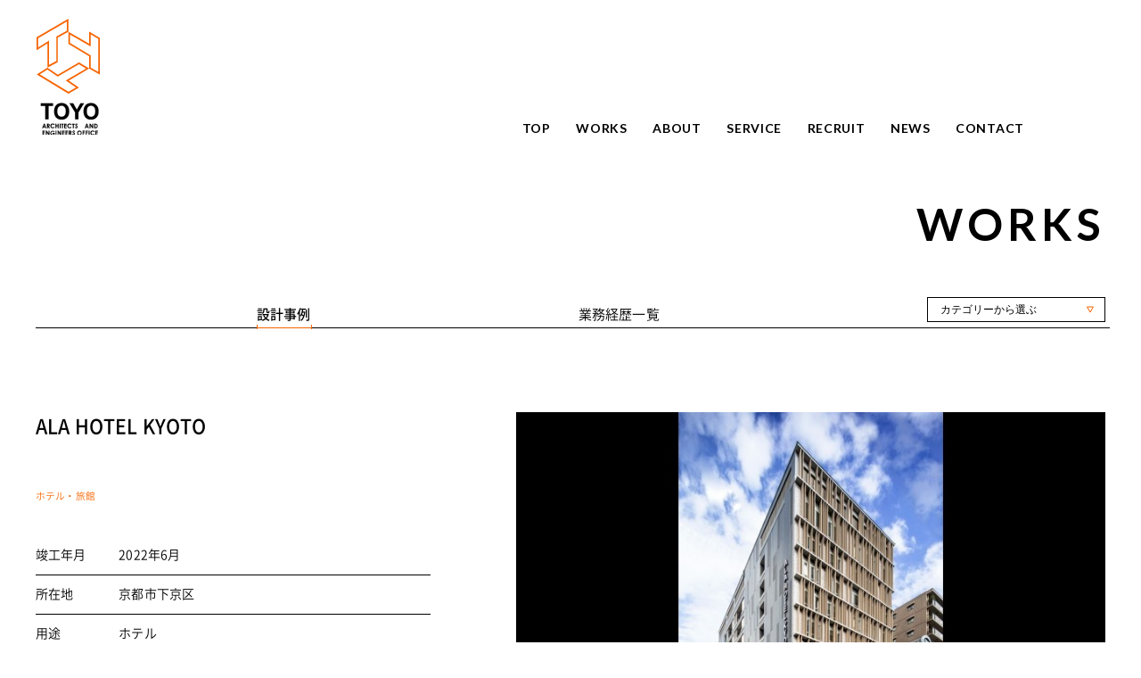

--- FILE ---
content_type: text/html; charset=UTF-8
request_url: http://toyosekkei.co.jp/works/detail/382
body_size: 36802
content:
<!DOCTYPE html>
<html>
	<head>
		<meta charset="UTF-8">
		<meta http-equiv="X-UA-Compatible" content="IE=edge" >
		<meta name="format-detection" content="telephone=no">
		<meta name="keywords" content="株式会社東洋設計事務所,建築設計,設計事務所,京都を拠点,一級建築士事務所">
		<meta name="description" content="京都市を拠点に建築設計業務を行う株式会社東洋設計のウェブサイト、worksのページです。">
		<meta name="viewport" content="width=device-width, initial-scale=1.0">
		<!-- OGP Settings -->
		<meta property="og:type" content="website">
		<meta property="og:site_name" content="株式会社東洋設計事務所 | 京都を拠点とする一級建築士事務所">
		<meta property="og:title" content="ALA HOTEL KYOTO | 設計事例 | WORKS | 株式会社東洋設計事務所 | 京都を拠点とする一級建築士事務所">
		<meta property="og:url" content="http://www.toyosekkei.co.jp/works/">
		<meta property="og:image" content="/assets/img/common/ogp.jpg">
		<meta property="og:description" content="京都市を拠点に建築設計業務を行う株式会社東洋設計のウェブサイト、worksのページです。">
		<meta property="og:locale" content="ja_JP">
		<title>ALA HOTEL KYOTO | 設計事例 | WORKS | 株式会社東洋設計事務所 | 京都を拠点とする一級建築士事務所</title>
		 <!-- Begin CSS -->
<link rel="preconnect" href="https://fonts.googleapis.com">
<link rel="preconnect" href="https://fonts.gstatic.com" crossorigin>
<link href="https://fonts.googleapis.com/css2?family=Lato:wght@300;400;700&display=swap" rel="stylesheet"><!-- <link href="http://fonts.googleapis.com/earlyaccess/notosansjapanese.css" rel="stylesheet"> -->


<link rel="stylesheet" type="text/css" href="/assets/css/common/common.css">
<!-- Begin other links -->
<link rel="shortcut icon" href="/assets/img/common/favicon.ico">
		<!-- Begin other links -->
		<link rel="stylesheet" href="/_src/js/common/lib/modal/slick.css">
		<link rel="stylesheet" href="/_src/js/common/lib/modal/slick-theme.css">
		<!-- <link rel="stylesheet" href="/_src/js/common/lib/modal/slick-lightbox.css"> -->
		<link rel="stylesheet" href="https://cdnjs.cloudflare.com/ajax/libs/lightbox2/2.11.3/css/lightbox.css">
		<link rel="stylesheet" href="/_src/js/common/lib/swiper/swiper.min.css">
		<link rel="stylesheet" type="text/css" href="/assets/css/works/style.css">
		<!-- Global site tag (gtag.js) - Google Analytics -->
<script async src="https://www.googletagmanager.com/gtag/js?id=UA-7712719-4"></script>
<script>
  window.dataLayer = window.dataLayer || [];
  function gtag(){dataLayer.push(arguments);}
  gtag('js', new Date());

  gtag('config', 'UA-7712719-4');
</script>

	</head>

	<body id="works" data-controller="works-detail" data-action="works-detail">
		 <!-- Begin header -->
<header id="header">
  <div class="header__inner">
    <h1 class="header__logo -defaultImg">
      <a class="fadeover" href="/">
      <!-- <img src="/assets/img/common/head_logo.png" alt="株式会社東洋設計 | TOYO ARCHITECTS AND ENGINEERS OFFICE"> -->
      </a>
    </h1>
    <ul class="languageNav -spItem">
      <li class="-active"><a class="fadeover" href="/jp/">JP</a></li>
      <li><a class="fadeover" href="/">EN</a></li>
    </ul>
    <div class="spMenuBtn">
      <span class="spMenuBtn__icon"><span class="first"></span><span class="second"></span><span class="last"></span></span>
    </div>

    <div class="header__nav">
      <div class="header__navInner">
        <nav class="gnavWrap">
          <ul class="gNav">
            <li><a class="fadeover" href="/">TOP</a></li>
            <li class="-spChildList">
              <a class="fadeover" href="/works/">WORKS
                <div class="-spItem linkArrow __Right"></div>
                <div class="-spItem linkArrow __Bottom"></div>
              </a>
              <ul class="gNavChild">
                <li><a href="/works/">設計事例一覧</a></li>
                <li><a href="/works/results/">業務経歴一覧</a></li>
              </ul>
            </li>
            <li class="-spChildList">
              <a class="fadeover" href="/about/concept/">
                ABOUT
                <div class="-spItem linkArrow __Right"></div>
                <div class="-spItem linkArrow __Bottom"></div>
              </a>
              <ul class="gNavChild">
                <li><a href="/about/concept/">企業理念</a></li>
                <li><a href="/about/outline/">会社概要</a></li>
              </ul>
            </li>
            <li class="-spChildList">
              <a class="fadeover" href="/service/">
                SERVICE
                <div class="-spItem linkArrow __Right"></div>
                <div class="-spItem linkArrow __Bottom"></div>
              </a>
              <ul class="gNavChild">
                <li><a href="/service#use">用途一覧</a></li>
                <li><a href="/service#businessContent">業務内容</a></li>
                <li><a href="/service#project">プロジェクトの進め方</a></li>
              </ul>
            </li>
            <li class="-spChildList">
              <a class="fadeover" href="/recruit/">
                RECRUIT
                <div class="-spItem linkArrow __Right"></div>
                <div class="-spItem linkArrow __Bottom"></div>
              </a>
              <ul class="gNavChild">
                <li><a href="/recruit/">メッセージ</a></li>
                <li><a href="/recruit#interview">社員インタビュー</a></li>
                <li><a href="/recruit/event/">採用イベント</a></li>
                <li><a href="/recruit/recruit-graduate/">募集要項一覧</a></li>
              </ul>
            </li>
            <li><a class="fadeover" href="/news/">NEWS</a></li>
            <li><a class="fadeover" href="/contact/">CONTACT</a></li>
          </ul>
        </nav>
        <div class="-spItem -spMenuOpenItem">
          <div class="privacyLink">
            <a href="/privacypolicy/">個人情報保護方針</a>
          </div>
          <div class="copyright">
            ©2021 TOYO ARCHITECTS AND ENGINEERS OFFICE
          </div>
        </div>
        <ul class="languageNav -pcItem">
          <li class="-active"><a class="fadeover" href="/jp/">JP</a></li>
          <li><a class="fadeover" href="/">EN</a></li>
        </ul>
      </div>
    </div>
  </div>
</header>
		<div class="l-wrapper" id="wrapper">

			<div class="l-container" id="container">
				<main class="l-main" id="main">
					<article class="l-article">
						<div class="l-article-inner">							
							<div class="l-inner">
								<h2 class="pageTitle __titleLevel01 __en u-tar">
										WORKS
								</h2><!-- pageTitle -->
								<div class="pageNav__wrapper">
									<div class="pageNav">
										<div class="pageNav__inner __wide">
											<div class="pageNav__item__wrap">
												<div class="pageNav__item">
													<div class="pageNav__item__txt__wrap -current">
														<span class="pageNav__item__txt">設計事例</span>
													</div>
												</div><!-- pageNav__item -->
												<div class="pageNav__item">
													<a href="/works/results/" class="pageNav__item__txt__wrap">
														<span class="pageNav__item__txt">業務経歴一覧</span>
													</a>
												</div><!-- pageNav__item -->
												<div class="pageNav__item -selectParts">
													<div class="selectParts -pageNav">
														<div class="selectWrap categorySelect">
															<div class="selectPost">
																<div class="selectPost_cont">
																	<button class="selectPost_label">カテゴリーから選ぶ</button>
																	<ul class="selectPost_select search_category" style="display: none;">
																		<li><span class="selectPost_select_link">カテゴリーから選ぶ</span></li>
																																			<li><span class="selectPost_select_link" data-type="category" data-category="1">マンション・寮・住宅</span></li>
																																			<li><span class="selectPost_select_link" data-type="category" data-category="3">公共・福祉施設・病院・学校</span></li>
																																			<li><span class="selectPost_select_link" data-type="category" data-category="4">ホテル・旅館</span></li>
																																			<li><span class="selectPost_select_link" data-type="category" data-category="2">オフィス</span></li>
																																			<li><span class="selectPost_select_link" data-type="category" data-category="5">店舗・商業施設</span></li>
																																			<li><span class="selectPost_select_link" data-type="category" data-category="6">工場・物流施設・倉庫</span></li>
																																		</ul>
																</div>
															</div><!-- selectPost -->
														</div><!-- selectWrap -->
													</div><!-- selectParts -->
												</div><!-- pageNav__item -->
											</div><!-- pageNav__item__wrap -->
										</div><!-- pageNav__item__wrap -->
									</div><!-- pageNav -->
								</div><!-- pageNav__wrapper -->
							</div><!-- l-inner -->
								<!-- galleryメイン -->
							<div class="l-inner">
								<section class="section__works -main">
									<div class="mainWrap">
										<figure class="build-img">
											<img src="/shared/images/20e99a1b264b0967db93be1630f1f1e7.JPG" alt="image" decoding="async"/>
										</figure><!-- build-img -->
										<div class="build-info">
											<div class="build-name">
												ALA HOTEL KYOTO											</div><!-- build-name -->
											<div class="build-categoryWrap">
												<div class="build-category">
													ホテル・旅館												</div><!-- build-category -->
												<div class="build-category">
																									</div><!-- build-category -->
											</div><!-- build-categoryWrap -->
																						<dl class="build-info-item">
												<dt class="build-info-left">
													竣工年月
												</dt><!-- build-info-left -->
												<dd class="build-info-right">
													2022年6月												</dd><!-- build-info-right -->
											</dl><!-- build-info-item -->
																																	<dl class="build-info-item">
												<dt class="build-info-left">
													所在地
												</dt><!-- build-info-left -->
												<dd class="build-info-right">
													京都市下京区												</dd><!-- build-info-right -->
											</dl><!-- build-info-item -->
																																	<dl class="build-info-item">
												<dt class="build-info-left">
													用途
												</dt><!-- build-info-left -->
												<dd class="build-info-right">
													ホテル												</dd><!-- build-info-right -->
											</dl><!-- build-info-item -->
																																	<dl class="build-info-item">
												<dt class="build-info-left">
													構造
												</dt><!-- build-info-left -->
												<dd class="build-info-right">
													S造　地上10階　地下1階												</dd><!-- build-info-right -->
											</dl><!-- build-info-item -->
																																	<dl class="build-info-item">
												<dt class="build-info-left">
													延床面積
												</dt><!-- build-info-left -->
												<dd class="build-info-right">
													14997.66㎡												</dd><!-- build-info-right -->
											</dl><!-- build-info-item -->
																					</div><!-- build-info -->
									</div><!-- mainWrap -->


								</section>
							</div><!-- l-inner -->



							<!-- モーダル -->
							<div class="modal" id="modal">
								<div class="modal__overlay js-close-modal"></div>
								<div class="modal__content">
									<button class="modal__close-btn js-close-modal" aria-label="閉じる"></button>
									<!-- スライダー -->
									<div class="swiper modal__slider">
										<div class="swiper-wrapper">
																							<div class="swiper-slide modal__slide">
													<img src="/shared/gallery/6514ea0bbefc20720c3f4cdc77a0cfee.JPG" alt="image" decoding="async"/>
												</div>
																							<div class="swiper-slide modal__slide">
													<img src="/shared/gallery/70c313f8cde264bcfa752f70bbf6411e.JPG" alt="image" decoding="async"/>
												</div>
																							<div class="swiper-slide modal__slide">
													<img src="/shared/gallery/961d04cfb2fe4ee483a69b66665ade50.JPG" alt="image" decoding="async"/>
												</div>
																							<div class="swiper-slide modal__slide">
													<img src="/shared/gallery/54dbd0537fe935f75e82424290ff1edd.JPG" alt="image" decoding="async"/>
												</div>
																							<div class="swiper-slide modal__slide">
													<img src="/shared/gallery/aeac4ff5775bbaf92fdd33824a6d2386.JPG" alt="image" decoding="async"/>
												</div>
																							<div class="swiper-slide modal__slide">
													<img src="/shared/gallery/0c484b17e729d5b5571fbc643f5a8526.JPG" alt="image" decoding="async"/>
												</div>
																							<div class="swiper-slide modal__slide">
													<img src="/shared/gallery/bcebe23299a8549dcaeacdfef379a67b.JPG" alt="image" decoding="async"/>
												</div>
																					</div>
										<div class="modalSwiper-prev gallerySlide-button modalSwiper-button">
											<img src="/assets/img/common/arrowLeft_modal.svg" alt="image" decoding="async">
										</div>
										<div class="modalSwiper-next gallerySlide-button modalSwiper-button">
											<img src="/assets/img/common/arrowRight_modal.svg" alt="image" decoding="async">
										</div>
									</div>
								</div>
							</div>
								<!-- galleryメイン -->
							<section class="section__works -galleryMain bgcGray">
								<div class="l-inner">
									<div class="gallerySlide__wrap">
										<div class="gallerySlide__inner">
											<div class="swiper-container u-tac" id="js-swiperMainImg">
												<div class="swiper-wrapper gallerySlideMain-wrap">
																																							<div class="swiper-slide gallerySlideMain-item">
														<a data-slide-index="1" href="javascript:void(0);" class="thumbnail gallerySlideThumb-link js-open-modal">
															<img src="/shared/gallery/6514ea0bbefc20720c3f4cdc77a0cfee.JPG" alt="image" decoding="async"/>
														</a>
													</div>
																																							<div class="swiper-slide gallerySlideMain-item">
														<a data-slide-index="2" href="javascript:void(0);" class="thumbnail gallerySlideThumb-link js-open-modal">
															<img src="/shared/gallery/70c313f8cde264bcfa752f70bbf6411e.JPG" alt="image" decoding="async"/>
														</a>
													</div>
																																							<div class="swiper-slide gallerySlideMain-item">
														<a data-slide-index="3" href="javascript:void(0);" class="thumbnail gallerySlideThumb-link js-open-modal">
															<img src="/shared/gallery/961d04cfb2fe4ee483a69b66665ade50.JPG" alt="image" decoding="async"/>
														</a>
													</div>
																																							<div class="swiper-slide gallerySlideMain-item">
														<a data-slide-index="4" href="javascript:void(0);" class="thumbnail gallerySlideThumb-link js-open-modal">
															<img src="/shared/gallery/54dbd0537fe935f75e82424290ff1edd.JPG" alt="image" decoding="async"/>
														</a>
													</div>
																																							<div class="swiper-slide gallerySlideMain-item">
														<a data-slide-index="5" href="javascript:void(0);" class="thumbnail gallerySlideThumb-link js-open-modal">
															<img src="/shared/gallery/aeac4ff5775bbaf92fdd33824a6d2386.JPG" alt="image" decoding="async"/>
														</a>
													</div>
																																							<div class="swiper-slide gallerySlideMain-item">
														<a data-slide-index="6" href="javascript:void(0);" class="thumbnail gallerySlideThumb-link js-open-modal">
															<img src="/shared/gallery/0c484b17e729d5b5571fbc643f5a8526.JPG" alt="image" decoding="async"/>
														</a>
													</div>
																																							<div class="swiper-slide gallerySlideMain-item">
														<a data-slide-index="7" href="javascript:void(0);" class="thumbnail gallerySlideThumb-link js-open-modal">
															<img src="/shared/gallery/bcebe23299a8549dcaeacdfef379a67b.JPG" alt="image" decoding="async"/>
														</a>
													</div>
																																						</div><!-- swiper-wrapper -->
											</div><!-- gallerySlide__inner -->
										</div><!-- gallerySlide__inner -->
										<!-- gallerySlide-button -->
										<div class="gallerySlide-button-prev gallerySlide-button">
											<img src="/assets/img/common/arrowLeft.png" alt="image" decoding="async">
										</div>
										<div class="gallerySlide-button-next gallerySlide-button">
											<img src="/assets/img/common/arrowRight.png" alt="image" decoding="async">
										</div>
										<!-- gallerySlide-button -->
									</div><!-- gallerySlide__wrap -->
								</div><!-- l-inner -->
							</section>
							<!--— サムネイル ---->
							<section class="section__works -galleryThumbs bgcGray">
								<div class="l-inner">
									<div class="gallerySlideThumb-list">
																				<div class="gallerySlideThumb-item">
											<a class="thumbnail gallerySlideThumb-link" href="javascript:void(0);">
												<img src="/shared/gallery/6514ea0bbefc20720c3f4cdc77a0cfee.JPG" alt="image" decoding="async"/>
											</a>
										</div>
																				<div class="gallerySlideThumb-item">
											<a class="thumbnail gallerySlideThumb-link" href="javascript:void(0);">
												<img src="/shared/gallery/70c313f8cde264bcfa752f70bbf6411e.JPG" alt="image" decoding="async"/>
											</a>
										</div>
																				<div class="gallerySlideThumb-item">
											<a class="thumbnail gallerySlideThumb-link" href="javascript:void(0);">
												<img src="/shared/gallery/961d04cfb2fe4ee483a69b66665ade50.JPG" alt="image" decoding="async"/>
											</a>
										</div>
																				<div class="gallerySlideThumb-item">
											<a class="thumbnail gallerySlideThumb-link" href="javascript:void(0);">
												<img src="/shared/gallery/54dbd0537fe935f75e82424290ff1edd.JPG" alt="image" decoding="async"/>
											</a>
										</div>
																				<div class="gallerySlideThumb-item">
											<a class="thumbnail gallerySlideThumb-link" href="javascript:void(0);">
												<img src="/shared/gallery/aeac4ff5775bbaf92fdd33824a6d2386.JPG" alt="image" decoding="async"/>
											</a>
										</div>
																				<div class="gallerySlideThumb-item">
											<a class="thumbnail gallerySlideThumb-link" href="javascript:void(0);">
												<img src="/shared/gallery/0c484b17e729d5b5571fbc643f5a8526.JPG" alt="image" decoding="async"/>
											</a>
										</div>
																				<div class="gallerySlideThumb-item">
											<a class="thumbnail gallerySlideThumb-link" href="javascript:void(0);">
												<img src="/shared/gallery/bcebe23299a8549dcaeacdfef379a67b.JPG" alt="image" decoding="async"/>
											</a>
										</div>
																			</div><!-- gallerySlideThumb-list -->
								</div><!-- l-inner -->
							</section>
														<section>
								<div class="l-inner">
									<div class="u-tac">
										<!-- pager-backtolist-start -->
										<div class="pager backtolist">
  <ul>
    <li class="prev">
            <a href="./378">
      <span class="linkArrow __Left">
      </span><!-- linkArrow -->
      PREVIOUS</a>
          </li>
    <li class="btnWrapAdjust">
      <div class="btnWrap">
        <a class="btn fadeoverNon" href="/recruit/event/">
          <span class="btn__deco__left"></span>
          <span class="btn__txt">BACK TO LIST</span>
          <span class="btn__deco__right"></span>
        </a>
      </div><!-- btnWrap -->

    </li>
    
    <li class="next">
            <a href="./398">
      NEXT
      <span class="linkArrow __Right">
      </span><!-- linkArrow -->
      </a>
          </li>
  </ul>
</div><!-- pager -->
										<!-- pager-backtolist-end -->
									</div><!-- u-tac -->
								</div><!-- l-inner -->
							</section>
														<section class="section__works -relatedwork">
								<div class="l-inner">
									<div class="relatedwork-inner">
									<h3 class="section__title __titleLevel01 __en u-tac">
											OTHER WORK
									</h3><!-- pageTitle -->
										<div class="wrapColumn has-margin-30 has-margin-17-5-sp mb30">
																						<div class="col-4 col-sp-12">
												<div class="works-item">
													<a class="works-img-hover" href="/works/detail/132">
														<figure class="works-img">
															<img class="" src="/shared/list/1447208363_0.jpg?1768880188" alt="">
														</figure>
														<div class="works-img-hover-box">
															<div class="works-img-hover-inner-wrap">
																<div class="works-img-hover-inner">
																	<div class="works-img-hover-top">
																		<div class="place">
																			京都市中京区																		</div>
																		<div class="category">
																			店舗・商業施設																		</div>
																	</div><!-- "works-img-hover-top -->
																	<div class="works-img-hover-btm">
																		<div class="works-img-hover-info">
																			<div class="works-img-hover-info-item-top">
																				<dl class="works-img-hover-info-item -left">
																					<dt class="left">
																						所在地
																					</dt>
																					<dd class="right">
																						京都市中京区																					</dd>
																				</dl><!-- "works-img-hover-info-item -->
																				<dl class="works-img-hover-info-item -right">
																					<dt class="left">
																						竣工年月
																					</dt>
																					<dd class="right">
																						1999年10月																					</dd>
																				</dl><!-- "works-img-hover-info-item -->
																			</div><!-- "works-img-hover-info-item-left -->
																			<div class="works-img-hover-info-item-btm">
																				<dl class="works-img-hover-info-item -left">
																					<dt class="left">
																						用途
																					</dt>
																					<dd class="right">
																						飲食店（レストラン）																					</dd>
																				</dl><!-- "works-img-hover-info-item -->
																				<dl class="works-img-hover-info-item -right">
																					<dt class="left">
																						構造
																					</dt>
																					<dd class="right">
																						RC造（一部S造）　地上５階　地下１階																					</dd>
																				</dl><!-- "works-img-hover-info-item -->
																				<dl class="works-img-hover-info-item -right">
																					<dt class="left">
																						延床面積
																					</dt>
																					<dd class="right">
																						985.50m²																					</dd>
																				</dl><!-- "works-img-hover-info-item -->
																			</div><!-- "works-img-hover-info-item-right -->
																		</div><!-- "works-img-hover-info -->
																	</div><!-- "works-img-hover-btm -->
																</div><!-- "works-img-hover-inner -->
															</div><!-- "works-img-hover-inner-wrap -->
														</div><!-- "works-img-hover-box -->
													</a><!-- "works-img-hover -->
													<div class="works-item-name">
														三条大橋近江屋													</div><!-- works-item-name -->
													<div class="u-tac">
														<div class="btnWrap">
															<a class="btn" href="/works/detail/132">
																<span class="btn__deco__left"></span>
																<span class="btn__txt">VIEW MORE</span>
																<span class="btn__deco__right"></span>
															</a>
														</div><!-- btnWrap -->
													</div><!-- u-tac -->
												</div><!-- works-item -->
											</div><!-- col-4 col-sp-12 -->
																						<div class="col-4 col-sp-12">
												<div class="works-item">
													<a class="works-img-hover" href="/works/detail/19">
														<figure class="works-img">
															<img class="" src="/shared/list/1447146913_0.jpg?1768880188" alt="">
														</figure>
														<div class="works-img-hover-box">
															<div class="works-img-hover-inner-wrap">
																<div class="works-img-hover-inner">
																	<div class="works-img-hover-top">
																		<div class="place">
																			京都市中京区																		</div>
																		<div class="category">
																			マンション・寮・住宅																		</div>
																	</div><!-- "works-img-hover-top -->
																	<div class="works-img-hover-btm">
																		<div class="works-img-hover-info">
																			<div class="works-img-hover-info-item-top">
																				<dl class="works-img-hover-info-item -left">
																					<dt class="left">
																						所在地
																					</dt>
																					<dd class="right">
																						京都市中京区																					</dd>
																				</dl><!-- "works-img-hover-info-item -->
																				<dl class="works-img-hover-info-item -right">
																					<dt class="left">
																						竣工年月
																					</dt>
																					<dd class="right">
																						2009年3月																					</dd>
																				</dl><!-- "works-img-hover-info-item -->
																			</div><!-- "works-img-hover-info-item-left -->
																			<div class="works-img-hover-info-item-btm">
																				<dl class="works-img-hover-info-item -left">
																					<dt class="left">
																						用途
																					</dt>
																					<dd class="right">
																						マンション・店舗																					</dd>
																				</dl><!-- "works-img-hover-info-item -->
																				<dl class="works-img-hover-info-item -right">
																					<dt class="left">
																						構造
																					</dt>
																					<dd class="right">
																						RC(一部W造)　地上10階																					</dd>
																				</dl><!-- "works-img-hover-info-item -->
																				<dl class="works-img-hover-info-item -right">
																					<dt class="left">
																						延床面積
																					</dt>
																					<dd class="right">
																						9702.81m²																					</dd>
																				</dl><!-- "works-img-hover-info-item -->
																			</div><!-- "works-img-hover-info-item-right -->
																		</div><!-- "works-img-hover-info -->
																	</div><!-- "works-img-hover-btm -->
																</div><!-- "works-img-hover-inner -->
															</div><!-- "works-img-hover-inner-wrap -->
														</div><!-- "works-img-hover-box -->
													</a><!-- "works-img-hover -->
													<div class="works-item-name">
														イーグルコート京都六角雅心庵／イーグルコート御所参道													</div><!-- works-item-name -->
													<div class="u-tac">
														<div class="btnWrap">
															<a class="btn" href="/works/detail/19">
																<span class="btn__deco__left"></span>
																<span class="btn__txt">VIEW MORE</span>
																<span class="btn__deco__right"></span>
															</a>
														</div><!-- btnWrap -->
													</div><!-- u-tac -->
												</div><!-- works-item -->
											</div><!-- col-4 col-sp-12 -->
																						<div class="col-4 col-sp-12">
												<div class="works-item">
													<a class="works-img-hover" href="/works/detail/349">
														<figure class="works-img">
															<img class="" src="/shared/list/792443766e60b178ce8daa125aaa4d43.JPG?1768880188" alt="">
														</figure>
														<div class="works-img-hover-box">
															<div class="works-img-hover-inner-wrap">
																<div class="works-img-hover-inner">
																	<div class="works-img-hover-top">
																		<div class="place">
																			京都市下京区																		</div>
																		<div class="category">
																			店舗・商業施設																		</div>
																	</div><!-- "works-img-hover-top -->
																	<div class="works-img-hover-btm">
																		<div class="works-img-hover-info">
																			<div class="works-img-hover-info-item-top">
																				<dl class="works-img-hover-info-item -left">
																					<dt class="left">
																						所在地
																					</dt>
																					<dd class="right">
																						京都市下京区																					</dd>
																				</dl><!-- "works-img-hover-info-item -->
																				<dl class="works-img-hover-info-item -right">
																					<dt class="left">
																						竣工年月
																					</dt>
																					<dd class="right">
																						2021年4月																					</dd>
																				</dl><!-- "works-img-hover-info-item -->
																			</div><!-- "works-img-hover-info-item-left -->
																			<div class="works-img-hover-info-item-btm">
																				<dl class="works-img-hover-info-item -left">
																					<dt class="left">
																						用途
																					</dt>
																					<dd class="right">
																						銀行・簡易宿所																					</dd>
																				</dl><!-- "works-img-hover-info-item -->
																				<dl class="works-img-hover-info-item -right">
																					<dt class="left">
																						構造
																					</dt>
																					<dd class="right">
																						S造　地上10階																					</dd>
																				</dl><!-- "works-img-hover-info-item -->
																				<dl class="works-img-hover-info-item -right">
																					<dt class="left">
																						延床面積
																					</dt>
																					<dd class="right">
																						5838.73㎡																					</dd>
																				</dl><!-- "works-img-hover-info-item -->
																			</div><!-- "works-img-hover-info-item-right -->
																		</div><!-- "works-img-hover-info -->
																	</div><!-- "works-img-hover-btm -->
																</div><!-- "works-img-hover-inner -->
															</div><!-- "works-img-hover-inner-wrap -->
														</div><!-- "works-img-hover-box -->
													</a><!-- "works-img-hover -->
													<div class="works-item-name">
														京都銀行河原町五条ビル													</div><!-- works-item-name -->
													<div class="u-tac">
														<div class="btnWrap">
															<a class="btn" href="/works/detail/349">
																<span class="btn__deco__left"></span>
																<span class="btn__txt">VIEW MORE</span>
																<span class="btn__deco__right"></span>
															</a>
														</div><!-- btnWrap -->
													</div><!-- u-tac -->
												</div><!-- works-item -->
											</div><!-- col-4 col-sp-12 -->
											
										</div><!-- wrapColumn -->
									</div><!-- relatedwork-inner -->
								</div><!-- l-inner -->
							</section>
							
						</div><!-- l-article-inner -->
					</article><!-- l-article -->
				</main><!-- main -->
			</div><!-- container -->
			 <!-- Begin pageTop -->
<p class="footer__pageTop">
  <a href="#" id="pageTop">
    <span class="arrow"></span>TOP
  </a>
</p>


		</div><!-- wrapper -->

		 <!-- Begin footer -->
<footer id="footer">
  <div class="footer__inner">
    <div class="footer__contents">
      <div class="footer__contentsLeft">
        <p class="footer__logo">
          株式会社 東洋設計事務所
        </p>
        <div class="footer__addressWrap">
          <p class="footer__title">〒604－8162</p>
          <p class="footer__address">京都市中京区烏丸通六角下ル七観音町638番地<br>
          東洋烏丸ビル</p>
          <p>Tel 075-221-7078</p>
          <p>Fax 075-221-5449</p>
        </div>
      </div>
      <div class="footer__navWrap">
        <ul class="footer__navList">
          <li class="footer__navItem -works">
            <a class="footer__navTitle" href="/works/">WORKS</a>
            <ul class="footer__nav-child">
              <li class="footer__nav-childItem"><a href="/works/">設計事例一覧</a></li>
              <li class="footer__nav-childItem"><a href="/works/results/">業務経歴一覧</a></li>
            </ul>
          </li>
          <li class="footer__navItem -about">
            <a class="footer__navTitle" href="/about/concept/">ABOUT</a>
            <ul class="footer__nav-child">
              <li class="footer__nav-childItem"><a href="/about/concept/">企業理念</a></li>
              <li class="footer__nav-childItem"><a href="/about/outline/">会社概要</a></li>
            </ul>
          </li>
          <li class="footer__navItem -service">
            <a class="footer__navTitle" href="/service/">SERVICE</a>
            <ul class="footer__nav-child">
              <li class="footer__nav-childItem"><a href="/service#use">用途一覧</a></li>
              <li class="footer__nav-childItem"><a href="/service#businessContent">業務内容</a></li>
              <li class="footer__nav-childItem"><a href="/service#project">プロジェクトの進め方</a></li>
            </ul>
          </li>
          <li class="footer__navItem -recruit">
            <a class="footer__navTitle" href="/recruit/">RECRUIT</a>
            <ul class="footer__nav-child">
              <li class="footer__nav-childItem"><a href="/recruit/">メッセージ</a></li>
              <li class="footer__nav-childItem"><a href="/recruit#interview">社員インタビュー</a></li>
              <li class="footer__nav-childItem"><a href="/recruit/event/">採用イベント</a></li>
              <li class="footer__nav-childItem"><a href="/recruit/recruit-graduate/">募集要項一覧</a></li>
            </ul>
          </li>
          <li class="footer__navItem -news">
            <a class="footer__navTitle" href="/news/">NEWS</a>
          </li>
          <li class="footer__navItem -contact">
            <a class="footer__navTitle" href="/contact/">CONTACT</a>
          </li>
        </ul>
      </div>


    </div>

    <div class="footer__end">
      <p class="privacyLink"><a class="fadeover" href="/privacypolicy/">個人情報保護方針</a></p>
      <div class="-spItem footerLogoItem">
        <a class="/" href="">
          <figure>
            <img src="/assets/img/common/footer-logo.svg" alt="image" decoding="async">
          </figure>
        </a>
      </div>
      <p class="footer__copyright"><small>©2021 TOYO ARCHITECTS AND ENGINEERS OFFICE</small></p>
    </div>
  </div>
</footer>

		<!-- Begin JavaScripts base common-->
<script src="/_src/js/common/lib/jquery-3.4.1.min.js"></script>
<script src="/_src/js/common/lib/intersection-observer.js"></script>
<script src="/_src/js/common/lib/lazysizes.min.js"></script>
<script src="/_src/js/common/lib/ofi.min.js"></script>
<!-- Begin JavaScripts common -->
<script src="/assets/js/common/app.js"></script>
<script src="/assets/js/common/common.js"></script>
		<!-- Begin other script -->
		<script src="/_src/js/common/lib/swiper/swiper.min.js"></script>
		<!-- Modaal -->
		<script src="/_src/js/common/lib/modal/slick.js"></script>
		<script src="/_src/js/common/lib/modal/slick-lightbox.js"></script>
		<script src="https://cdnjs.cloudflare.com/ajax/libs/lightbox2/2.11.3/js/lightbox.min.js"></script>
		<script src="/assets/js/works/script.js"></script>
	</body>
</html>

--- FILE ---
content_type: text/css
request_url: http://toyosekkei.co.jp/assets/css/common/common.css
body_size: 522439
content:
@charset "UTF-8";abbr,address,article,aside,audio,b,blockquote,body,canvas,caption,cite,code,dd,del,details,dfn,div,dl,dt,em,fieldset,figcaption,figure,footer,form,h1,h2,h3,h4,h5,h6,header,hgroup,html,i,iframe,img,ins,kbd,label,legend,li,mark,menu,nav,object,ol,p,pre,q,samp,section,small,span,strong,sub,summary,sup,table,tbody,td,tfoot,th,thead,time,tr,ul,var,video{margin:0;padding:0;border:0;outline:0;font-size:100%;vertical-align:baseline;background:0 0}body{line-height:1}article,aside,details,figcaption,figure,footer,header,hgroup,menu,nav,section{display:block}ul{list-style:none}blockquote,q{quotes:none}blockquote:after,blockquote:before,q:after,q:before{content:none}a{margin:0;padding:0;font-size:100%;vertical-align:baseline;background:0 0}ins{background-color:#ff9;color:#000;text-decoration:none}mark{background-color:#ff9;color:#000;font-style:italic;font-weight:700}del{text-decoration:line-through}abbr[title],dfn[title]{border-bottom:1px dotted;cursor:help}table{border-collapse:collapse;border-spacing:0}hr{display:block;height:1px;border:0;border-top:1px solid #ccc;margin:1em 0;padding:0}input,select{vertical-align:middle}body,html{height:100%}html{font-size:62.5%}body{font-family:"Noto Sans Japanese",sans-serif;-webkit-text-size-adjust:100%;letter-spacing:.01em;word-wrap:break-word;color:#000;font-weight:300;line-height:2;position:relative}@media screen and (min-width:768px),print{body{font-size:150%}}@media screen and (max-width:767px){body{font-size:4vw}}body *{-webkit-font-smoothing:antialiased;-moz-osx-font-smoothing:grayscale;-webkit-box-sizing:border-box;box-sizing:border-box}@media screen and (max-width:767px){body.-spMenuOpen{width:100vw;height:100vh;overflow:hidden}}h2,h3,h4,h5,h6{font-weight:400}#main{display:block}@media screen and (min-width:768px),print{#main{overflow:hidden}}.cursorover{cursor:pointer}@media (hover:hover),screen and (-ms-high-contrast:active),screen and (-ms-high-contrast:none){.fadeover{-webkit-transition-duration:.3s;transition-duration:.3s;text-decoration:none!important}.fadeover:hover{opacity:.5}}.fadeoverNon:hover{opacity:1}img{height:auto;line-height:1;max-width:100%;vertical-align:top;image-rendering:high-quality}.objectfit{height:100%}.objectfit img{-o-object-fit:unset;object-fit:unset;height:100%;width:100%}.objectfit.-cover img{-o-object-fit:cover;object-fit:cover}.objectfit.-contain img{-o-object-fit:contain;object-fit:contain}@media screen and (min-width:768px),print{.objectfit_pc{height:100%}.objectfit_pc img{-o-object-fit:unset;object-fit:unset;height:100%}.objectfit_pc.-cover img{-o-object-fit:cover;object-fit:cover}.objectfit_pc.-contain img{-o-object-fit:contain;object-fit:contain}}input,label,textarea{vertical-align:middle}@media screen and (min-width:768px),print{.-pcItem{display:block}}@media screen and (max-width:767px){.-pcItem{display:none!important}}@media screen and (min-width:768px),print{.-spItem{display:none!important}}@media screen and (max-width:767px){.-spItem{display:block}}@media screen and (min-width:768px),print{.-mt0{margin-top:0}}@media screen and (max-width:767px){.-mt0{margin-top:0}}@media screen and (min-width:768px),print{.-mt5{margin-top:.05rem}}@media screen and (max-width:767px){.-mt5{margin-top:1.33vw}}@media screen and (min-width:768px),print{.-mt10{margin-top:.1rem}}@media screen and (max-width:767px){.-mt10{margin-top:2.67vw}}@media screen and (min-width:768px),print{.-mt15{margin-top:.15rem}}@media screen and (max-width:767px){.-mt15{margin-top:4vw}}@media screen and (min-width:768px),print{.-mt20{margin-top:.2rem}}@media screen and (max-width:767px){.-mt20{margin-top:5.33vw}}@media screen and (min-width:768px),print{.-mt25{margin-top:.25rem}}@media screen and (max-width:767px){.-mt25{margin-top:6.67vw}}@media screen and (min-width:768px),print{.-mt30{margin-top:.3rem}}@media screen and (max-width:767px){.-mt30{margin-top:8vw}}@media screen and (min-width:768px),print{.-mt35{margin-top:.35rem}}@media screen and (max-width:767px){.-mt35{margin-top:9.33vw}}@media screen and (min-width:768px),print{.-mt40{margin-top:.4rem}}@media screen and (max-width:767px){.-mt40{margin-top:10.67vw}}@media screen and (min-width:768px),print{.-mt45{margin-top:.45rem}}@media screen and (max-width:767px){.-mt45{margin-top:12vw}}@media screen and (min-width:768px),print{.-mt50{margin-top:.5rem}}@media screen and (max-width:767px){.-mt50{margin-top:13.33vw}}@media screen and (min-width:768px),print{.-mt55{margin-top:.55rem}}@media screen and (max-width:767px){.-mt55{margin-top:14.67vw}}@media screen and (min-width:768px),print{.-mt60{margin-top:.6rem}}@media screen and (max-width:767px){.-mt60{margin-top:16vw}}@media screen and (min-width:768px),print{.-mb0{margin-bottom:0}}@media screen and (max-width:767px){.-mb0{margin-bottom:0}}@media screen and (min-width:768px),print{.-mb5{margin-bottom:.05rem}}@media screen and (max-width:767px){.-mb5{margin-bottom:1.33vw}}@media screen and (min-width:768px),print{.-mb10{margin-bottom:.1rem}}@media screen and (max-width:767px){.-mb10{margin-bottom:2.67vw}}@media screen and (min-width:768px),print{.-mb15{margin-bottom:.15rem}}@media screen and (max-width:767px){.-mb15{margin-bottom:4vw}}@media screen and (min-width:768px),print{.-mb20{margin-bottom:.2rem}}@media screen and (max-width:767px){.-mb20{margin-bottom:5.33vw}}@media screen and (min-width:768px),print{.-mb25{margin-bottom:.25rem}}@media screen and (max-width:767px){.-mb25{margin-bottom:6.67vw}}@media screen and (min-width:768px),print{.-mb30{margin-bottom:.3rem}}@media screen and (max-width:767px){.-mb30{margin-bottom:8vw}}@media screen and (min-width:768px),print{.-mr0{margin-right:0}}@media screen and (max-width:767px){.-mr0{margin-right:0}}@media screen and (min-width:768px),print{.-mr5{margin-right:.05rem}}@media screen and (max-width:767px){.-mr5{margin-right:1.33vw}}@media screen and (min-width:768px),print{.-mr10{margin-right:.1rem}}@media screen and (max-width:767px){.-mr10{margin-right:2.67vw}}@media screen and (min-width:768px),print{.-mr15{margin-right:.15rem}}@media screen and (max-width:767px){.-mr15{margin-right:4vw}}@media screen and (min-width:768px),print{.-mr20{margin-right:.2rem}}@media screen and (max-width:767px){.-mr20{margin-right:5.33vw}}@media screen and (min-width:768px),print{.-ml0{margin-left:0}}@media screen and (max-width:767px){.-ml0{margin-left:0}}@media screen and (min-width:768px),print{.-ml5{margin-left:.05rem}}@media screen and (max-width:767px){.-ml5{margin-left:1.33vw}}@media screen and (min-width:768px),print{.-ml10{margin-left:.1rem}}@media screen and (max-width:767px){.-ml10{margin-left:2.67vw}}@media screen and (min-width:768px),print{.-ml15{margin-left:.15rem}}@media screen and (max-width:767px){.-ml15{margin-left:4vw}}@media screen and (min-width:768px),print{.-ml20{margin-left:.2rem}}@media screen and (max-width:767px){.-ml20{margin-left:5.33vw}}@media screen and (min-width:768px),print{.-pcPdg{padding-left:1.02rem;padding-right:1.02rem}}@media screen and (max-width:767px){.-spPdg{padding-left:9.07vw;padding-right:9.07vw}}.-textRight{text-align:right}.-textCenter{text-align:center}.-textLeft{text-align:left}.enable-js .fadein{opacity:0;-webkit-transition:opacity 1.2s ease;transition:opacity 1.2s ease}.enable-js .fadein.-inviewed{opacity:1}.enable-js .fadeinup{opacity:0;-webkit-transition:opacity 1.2s ease,-webkit-transform 1.2s ease;transition:opacity 1.2s ease,-webkit-transform 1.2s ease;transition:opacity 1.2s ease,transform 1.2s ease;transition:opacity 1.2s ease,transform 1.2s ease,-webkit-transform 1.2s ease;-webkit-transform:translate3d(0,60px,0);transform:translate3d(0,60px,0)}@media screen and (max-width:767px){.enable-js .fadeinup{-webkit-transform:translate3d(0,30px,0);transform:translate3d(0,30px,0)}}.enable-js .fadeinup.-inviewed{opacity:1;-webkit-transform:translate3d(0,0,0);transform:translate3d(0,0,0)}@-webkit-keyframes fadein{0%{opacity:0}100%{opacity:1}}@keyframes fadein{0%{opacity:0}100%{opacity:1}}@-webkit-keyframes fadeout{0%{opacity:1}100%{opacity:0}}@keyframes fadeout{0%{opacity:1}100%{opacity:0}}@media (prefers-reduced-motion:reduce){*{-webkit-animation-duration:.1s!important;animation-duration:.1s!important;opacity:1!important}.fadein,.fadeinup{opacity:1!important;-webkit-transition-duration:.1s!important;transition-duration:.1s!important}}@font-face{font-family:"Noto Sans Japanese";font-style:normal;font-weight:100;src:url(../fonts/NotoSansCJKjp-Thin.woff2) format("woff2"),url(../fonts/NotoSansCJKjp-Thin.woff) format("woff"),url(../fonts/NotoSansCJKjp-Thin.ttf) format("truetype"),url(../fonts/NotoSansCJKjp-Thin.eot) format("embedded-opentype")}@font-face{font-family:"Noto Sans Japanese";font-style:normal;font-weight:200;src:url(../fonts/NotoSansCJKjp-Light.woff2) format("woff2"),url(../fonts/NotoSansCJKjp-Light.woff) format("woff"),url(../fonts/NotoSansCJKjp-Light.ttf) format("truetype"),url(../fonts/NotoSansCJKjp-Light.eot) format("embedded-opentype")}@font-face{font-family:"Noto Sans Japanese";font-style:normal;font-weight:300;src:url(../fonts/NotoSansCJKjp-DemiLight.woff2) format("woff2"),url(../fonts/NotoSansCJKjp-DemiLight.woff) format("woff"),url(../fonts/NotoSansCJKjp-DemiLight.ttf) format("truetype"),url(../fonts/NotoSansCJKjp-DemiLight.eot) format("embedded-opentype")}@font-face{font-family:"Noto Sans Japanese";font-style:normal;font-weight:400;src:url(../fonts/NotoSansCJKjp-Regular.woff2) format("woff2"),url(../fonts/NotoSansCJKjp-Regular.woff) format("woff"),url(../fonts/NotoSansCJKjp-Regular.ttf) format("truetype"),url(../fonts/NotoSansCJKjp-Regular.eot) format("embedded-opentype")}@font-face{font-family:"Noto Sans Japanese";font-style:normal;font-weight:500;src:url(../fonts/NotoSansCJKjp-Medium.woff2) format("woff2"),url(../fonts/NotoSansCJKjp-Medium.woff) format("woff"),url(../fonts/NotoSansCJKjp-Medium.ttf) format("truetype"),url(../fonts/NotoSansCJKjp-Medium.eot) format("embedded-opentype")}@font-face{font-family:"Noto Sans Japanese";font-style:normal;font-weight:700;src:url(../fonts/NotoSansCJKjp-Bold.woff2) format("woff2"),url(../fonts/NotoSansCJKjp-Bold.woff) format("woff"),url(../fonts/NotoSansCJKjp-Bold.ttf) format("truetype"),url(../fonts/NotoSansCJKjp-Bold.eot) format("embedded-opentype")}@font-face{font-family:"Noto Sans Japanese";font-style:normal;font-weight:900;src:url(../fonts/NotoSansCJKjp-Black.woff2) format("woff2"),url(../fonts/NotoSansCJKjp-Black.woff) format("woff"),url(../fonts/NotoSansCJKjp-Black.ttf) format("truetype"),url(../fonts/NotoSansCJKjp-Black.eot) format("embedded-opentype")}.u-tac{text-align:center!important}.u-tal{text-align:left!important}.u-tar{text-align:right!important}.u-vat{vertical-align:top!important}.u-vam{vertical-align:middle!important}.u-vab{vertical-align:bottom!important}.u-vatb{vertical-align:text-bottom!important}@media screen and (min-width:768px),print{.u-pctac{text-align:center!important}.u-pctal{text-align:left!important}.u-pctar{text-align:right!important}.u-pcvat{vertical-align:top!important}.u-pcvam{vertical-align:middle!important}.u-pcvab{vertical-align:bottom!important}.u-pcvatb{vertical-align:text-bottom!important}}@media screen and (max-width:767px){.u-sptac{text-align:center!important}.u-sptal{text-align:left!important}.u-sptar{text-align:right!important}.u-spvat{vertical-align:top!important}.u-spvam{vertical-align:middle!important}.u-spvab{vertical-align:bottom!important}.u-spvatb{vertical-align:text-bottom!important}}.wrapColumn{display:-webkit-box;display:-ms-flexbox;display:flex;-ms-flex-wrap:wrap;flex-wrap:wrap}.wrapColumn>[class*=col]{-webkit-box-sizing:border-box;box-sizing:border-box}.wrapColumn.pos-center{-webkit-box-pack:center;-ms-flex-pack:center;justify-content:center}@media screen and (max-width:767px){.wrapColumn.pos-center-sp{-webkit-box-pack:center;-ms-flex-pack:center;justify-content:center}}.wrapColumn.pos-right{-webkit-box-pack:end;-ms-flex-pack:end;justify-content:flex-end}@media screen and (max-width:767px){.wrapColumn.pos-right-sp{-webkit-box-pack:end;-ms-flex-pack:end;justify-content:flex-end}}.wrapColumn.pos-left{-webkit-box-pack:end;-ms-flex-pack:end;justify-content:end}@media screen and (max-width:767px){.wrapColumn.pos-left-sp{-webkit-box-pack:end;-ms-flex-pack:end;justify-content:end}}.wrapColumn.pos-space-between{-webkit-box-pack:justify;-ms-flex-pack:justify;justify-content:space-between}.wrapColumn.align-center{-webkit-box-align:center;-ms-flex-align:center;align-items:center}.wrapColumn.align-bottom{-webkit-box-align:end;-ms-flex-align:end;align-items:flex-end}.wrapColumn.order-reverse{-webkit-box-orient:horizontal;-webkit-box-direction:reverse;-ms-flex-direction:row-reverse;flex-direction:row-reverse}.wrapColumn.has-margin{-webkit-box-sizing:border-box;box-sizing:border-box;margin-right:-5px;margin-left:-5px}.wrapColumn.has-margin>[class*=col]{padding-right:5px;padding-left:5px}.wrapColumn.has-margin-wide{-webkit-box-sizing:border-box;box-sizing:border-box;margin-right:-10px;margin-left:-10px}.wrapColumn.has-margin-wide>[class*=col]{padding-right:10px;padding-left:10px}@media screen and (max-width:767px){.wrapColumn.has-margin-wide-sp{margin-right:-10px!important;margin-left:-10px!important}.wrapColumn.has-margin-wide-sp>[class*=col]{padding-right:10px!important;padding-left:10px!important}}.wrapColumn.has-margin-05{-webkit-box-sizing:border-box;box-sizing:border-box;margin-right:-5px;margin-left:-5px}.wrapColumn.has-margin-05>[class*=col]{padding-right:5px;padding-left:5px}@media screen and (max-width:767px){.wrapColumn.has-margin-05-sp{margin-right:-1.333vw!important;margin-left:-1.333vw!important}.wrapColumn.has-margin-05-sp>[class*=col]{padding-right:1.333vw!important;padding-left:1.333vw!important}}.wrapColumn.has-margin-10{-webkit-box-sizing:border-box;box-sizing:border-box;margin-right:-10px;margin-left:-10px}.wrapColumn.has-margin-10>[class*=col]{padding-right:10px;padding-left:10px}@media screen and (max-width:767px){.wrapColumn.has-margin-10-sp{margin-right:-2.667vw!important;margin-left:-2.667vw!important}.wrapColumn.has-margin-10-sp>[class*=col]{padding-right:2.667vw!important;padding-left:2.667vw!important}}.wrapColumn.has-margin-15{-webkit-box-sizing:border-box;box-sizing:border-box;margin-right:-15px;margin-left:-15px}.wrapColumn.has-margin-15>[class*=col]{padding-right:15px;padding-left:15px}@media screen and (max-width:767px){.wrapColumn.has-margin-15-sp{margin-right:-4vw!important;margin-left:-4vw!important}.wrapColumn.has-margin-15-sp>[class*=col]{padding-right:4vw!important;padding-left:4vw!important}}.wrapColumn.has-margin-17-5{-webkit-box-sizing:border-box;box-sizing:border-box;margin-right:-17.5px;margin-left:-17.5px}.wrapColumn.has-margin-17-5>[class*=col]{padding-right:17.5px;padding-left:17.5px}@media screen and (max-width:767px){.wrapColumn.has-margin-17-5-sp{margin-right:-4.667vw!important;margin-left:-4.667vw!important}.wrapColumn.has-margin-17-5-sp>[class*=col]{padding-right:4.667vw!important;padding-left:4.667vw!important}}.wrapColumn.has-margin-20{-webkit-box-sizing:border-box;box-sizing:border-box;margin-right:-20px;margin-left:-20px}.wrapColumn.has-margin-20>[class*=col]{padding-right:20px;padding-left:20px}@media screen and (max-width:767px){.wrapColumn.has-margin-20-sp{margin-right:-5.333vw!important;margin-left:-5.333vw!important}.wrapColumn.has-margin-20-sp>[class*=col]{padding-right:5.333vw!important;padding-left:5.333vw!important}}.wrapColumn.has-margin-25{-webkit-box-sizing:border-box;box-sizing:border-box;margin-right:-25px;margin-left:-25px}.wrapColumn.has-margin-25>[class*=col]{padding-right:25px;padding-left:25px}@media screen and (max-width:767px){.wrapColumn.has-margin-25-sp{margin-right:-6.667vw!important;margin-left:-6.667vw!important}.wrapColumn.has-margin-25-sp>[class*=col]{padding-right:6.667vw!important;padding-left:6.667vw!important}}.wrapColumn.has-margin-30{-webkit-box-sizing:border-box;box-sizing:border-box;margin-right:-30px;margin-left:-30px}.wrapColumn.has-margin-30>[class*=col]{padding-right:30px;padding-left:30px}@media screen and (max-width:767px){.wrapColumn.has-margin-30-sp{margin-right:-8vw!important;margin-left:-8vw!important}.wrapColumn.has-margin-30-sp>[class*=col]{padding-right:8vw!important;padding-left:8vw!important}}.wrapColumn.has-margin-33{-webkit-box-sizing:border-box;box-sizing:border-box;margin-right:-33px;margin-left:-33px}.wrapColumn.has-margin-33>[class*=col]{padding-right:33px;padding-left:33px}@media screen and (max-width:767px){.wrapColumn.has-margin-33-sp{margin-right:-8.8vw!important;margin-left:-8.8vw!important}.wrapColumn.has-margin-33-sp>[class*=col]{padding-right:8.8vw!important;padding-left:8.8vw!important}}.wrapColumn.has-margin-35{-webkit-box-sizing:border-box;box-sizing:border-box;margin-right:-35px;margin-left:-35px}.wrapColumn.has-margin-35>[class*=col]{padding-right:35px;padding-left:35px}@media screen and (max-width:767px){.wrapColumn.has-margin-35-sp{margin-right:-9.333vw!important;margin-left:-9.333vw!important}.wrapColumn.has-margin-35-sp>[class*=col]{padding-right:9.333vw!important;padding-left:9.333vw!important}}.wrapColumn.has-margin-40{-webkit-box-sizing:border-box;box-sizing:border-box;margin-right:-40px;margin-left:-40px}.wrapColumn.has-margin-40>[class*=col]{padding-right:40px;padding-left:40px}@media screen and (max-width:767px){.wrapColumn.has-margin-40-sp{margin-right:-10.667vw!important;margin-left:-10.667vw!important}.wrapColumn.has-margin-40-sp>[class*=col]{padding-right:10.667vw!important;padding-left:10.667vw!important}}.wrapColumn.has-margin-45{-webkit-box-sizing:border-box;box-sizing:border-box;margin-right:-45px;margin-left:-45px}.wrapColumn.has-margin-45>[class*=col]{padding-right:45px;padding-left:45px}@media screen and (max-width:767px){.wrapColumn.has-margin-45-sp{margin-right:-12vw!important;margin-left:-12vw!important}.wrapColumn.has-margin-45-sp>[class*=col]{padding-right:12vw!important;padding-left:12vw!important}}.wrapColumn.has-margin-52{-webkit-box-sizing:border-box;box-sizing:border-box;margin-right:-52px;margin-left:-52px}.wrapColumn.has-margin-52>[class*=col]{padding-right:52px;padding-left:52px}@media screen and (max-width:767px){.wrapColumn.has-margin-52-sp{margin-right:-13.867vw!important;margin-left:-13.867vw!important}.wrapColumn.has-margin-52-sp>[class*=col]{padding-right:13.867vw!important;padding-left:13.867vw!important}}.wrapColumn.has-margin-95{-webkit-box-sizing:border-box;box-sizing:border-box;margin-right:-95px;margin-left:-95px}.wrapColumn.has-margin-95>[class*=col]{padding-right:95px;padding-left:95px}@media screen and (max-width:767px){.wrapColumn.has-margin-95-sp{margin-right:-25.333vw!important;margin-left:-25.333vw!important}.wrapColumn.has-margin-95-sp>[class*=col]{padding-right:25.333vw!important;padding-left:25.333vw!important}}.wrapColumn>.col-1{width:8.33%}@media screen and (max-width:767px){.wrapColumn>.col-sp-1{width:8.33%!important}}@media screen and (min-width:768px),print{.wrapColumn>.col-tb-1{width:8.33%}}.wrapColumn>.col-2{width:16.66%}@media screen and (max-width:767px){.wrapColumn>.col-sp-2{width:16.66%!important}}@media screen and (min-width:768px),print{.wrapColumn>.col-tb-2{width:16.66%}}.wrapColumn>.col-3{width:25%}@media screen and (max-width:767px){.wrapColumn>.col-sp-3{width:25%!important}}@media screen and (min-width:768px),print{.wrapColumn>.col-tb-3{width:25%}}.wrapColumn>.col-4{width:33.33%}@media screen and (max-width:767px){.wrapColumn>.col-sp-4{width:33.33%!important}}@media screen and (min-width:768px),print{.wrapColumn>.col-tb-4{width:33.33%}}.wrapColumn>.col-5{width:41.66%}@media screen and (max-width:767px){.wrapColumn>.col-sp-5{width:41.66%!important}}@media screen and (min-width:768px),print{.wrapColumn>.col-tb-5{width:41.66%}}.wrapColumn>.col-6{width:50%}@media screen and (max-width:767px){.wrapColumn>.col-sp-6{width:50%!important}}@media screen and (min-width:768px),print{.wrapColumn>.col-tb-6{width:50%}}.wrapColumn>.col-7{width:58.33%}@media screen and (max-width:767px){.wrapColumn>.col-sp-7{width:58.33%!important}}@media screen and (min-width:768px),print{.wrapColumn>.col-tb-7{width:58.33%}}.wrapColumn>.col-8{width:66.66%}@media screen and (max-width:767px){.wrapColumn>.col-sp-8{width:66.66%!important}}@media screen and (min-width:768px),print{.wrapColumn>.col-tb-8{width:66.66%}}.wrapColumn>.col-9{width:75%}@media screen and (max-width:767px){.wrapColumn>.col-sp-9{width:75%!important}}@media screen and (min-width:768px),print{.wrapColumn>.col-tb-9{width:75%}}.wrapColumn>.col-10{width:83.33%}@media screen and (max-width:767px){.wrapColumn>.col-sp-10{width:83.33%!important}}@media screen and (min-width:768px),print{.wrapColumn>.col-tb-10{width:83.33%}}.wrapColumn>.col-11{width:91.66%}@media screen and (max-width:767px){.wrapColumn>.col-sp-11{width:91.66%!important}}@media screen and (min-width:768px),print{.wrapColumn>.col-tb-11{width:91.66%}}.wrapColumn>.col-12{width:100%}@media screen and (max-width:767px){.wrapColumn>.col-sp-12{width:100%!important}}@media screen and (min-width:768px),print{.wrapColumn>.col-tb-12{width:100%}}.u-mainColor{color:#000!important}.u-subColor{color:#f66400!important}.u-white{color:#fff!important}.u-gray{color:#f9f9f9!important}.u-black{color:#000!important}.u-red{color:red!important}.u-fw300{font-weight:300!important}.u-fw400{font-weight:400!important}.u-fw500{font-weight:500!important}.u-fw600{font-weight:600!important}.u-fw700{font-weight:700!important}.u-fNormal{font-weight:400!important}.u-bold{font-weight:700!important}.u-small{font-size:.8em!important}.u-large{font-size:1.5em!important}.u-underline{text-decoration:underline!important}.u-txt9{font-size:9px!important}.u-txt10{font-size:10px!important}.u-txt11{font-size:11px!important}.u-txt12{font-size:12px!important}.u-txt13{font-size:13px!important}.u-txt14{font-size:14px!important}.u-txt15{font-size:15px!important}.u-txt16{font-size:16px!important}.u-txt17{font-size:17px!important}.u-txt18{font-size:18px!important}.u-txt19{font-size:19px!important}.u-txt20{font-size:2px!important}.u-txt21{font-size:21px!important}.u-txt22{font-size:22px!important}.u-txt23{font-size:23px!important}.u-txt24{font-size:24px!important}.u-txt25{font-size:25px!important}.u-txt26{font-size:26px!important}.u-txt27{font-size:27px!important}.u-txt28{font-size:28px!important}.u-txt29{font-size:29px!important}.u-txt30{font-size:30px!important}.u-lh1{line-height:1!important}.u-lh12{line-height:1.2!important}.u-lh15{line-height:1.5!important}.u-lh16{line-height:1.6!important}.u-ls60{letter-spacing:.06em!important}.u-ls0{letter-spacing:0!important}.u-indent{padding-left:1em!important;text-indent:-1em!important}.u-fs60per{font-size:60%}.u-fs66per{font-size:66%}.u-fs70per{font-size:70%}.u-fs80per{font-size:80%}a,a:active,a:hover,a:link,a:visited{text-decoration:none;outline:0}a{color:#000;text-decoration:none}a:hover{text-decoration:none;cursor:pointer}a.underline{text-decoration:underline!important;color:#000}a.underline:hover{color:#000}a.noUnderline{text-decoration:none}a.transition{-webkit-transition:all .3s ease-in-out;transition:all .3s ease-in-out}a.alpha:hover{opacity:.4}.underline{text-decoration:underline}ul{counter-reset:cntOl}ul li{list-style-type:none;font-weight:inherit}ul.disc li,ul.discColorMain li{position:relative;padding-left:1.25em}ul.disc li::before,ul.discColorMain li::before{display:inline-block;position:absolute;top:.9em;left:0;width:.5em;height:.5em;margin-top:-.25em;border-radius:50%;background-color:#000;content:""}@media screen and (max-width:767px){ul.disc li::before,ul.discColorMain li::before{margin-top:-.125em}}ul.discColorMain li::before{background-color:#000}ol{counter-reset:cntOl}ol li{position:relative;padding-left:2em;list-style-type:none;font-weight:inherit}ol li::before{display:inline-block;position:absolute;top:0;left:0;width:1.5em;color:inherit;font-family:Lato,sans-serif;font-weight:700;text-align:right;white-space:nowrap;counter-increment:cntOl;content:counter(cntOl) "."}ol.listNumColorMain li::before{color:#000}ol.listNumCircleColorMain li::before{top:.1em;width:1.75em;padding-top:.1em;border-radius:50%;background-color:#000;font-size:.9em;color:#000;text-align:center;line-height:1.65em;content:counter(cntOl)}ol.listParentheses{margin:0}ol.listParentheses li{list-style-type:none;list-style-position:inside;counter-increment:cnt}ol.listParentheses li:before{display:marker;content:"(" counter(cnt) ") "}.listDefAlternate .itemTitle{font-weight:700}.listDefAlternate .itemTitle:nth-of-type(odd){background-color:#f9f9f9;color:#000}.listDefAlternate .itemText:nth-of-type(odd){background-color:#f9f9f9;color:#000}@media screen and (max-width:767px){.listDefAlternate .itemTitle{padding:.25em .75em 0}.listDefAlternate .itemText{padding:0 .75em .25em}.listDefAlternate.is-spHorizon{display:-webkit-box;display:-ms-flexbox;display:flex;-ms-flex-wrap:wrap;flex-wrap:wrap}.listDefAlternate.is-spHorizon .itemTitle{display:-webkit-box;display:-ms-flexbox;display:flex;-webkit-box-align:center;-ms-flex-align:center;align-items:center;width:30%;padding:.25em 1em;-webkit-box-sizing:border-box;box-sizing:border-box;font-size:90%}.listDefAlternate.is-spHorizon .itemText{width:70%;padding:.25em 1em;-webkit-box-sizing:border-box;box-sizing:border-box}}@media screen and (max-width:767px){.listDefAlternate{display:-webkit-box;display:-ms-flexbox;display:flex;-ms-flex-wrap:wrap;flex-wrap:wrap}.listDefAlternate .itemTitle{display:-webkit-box;display:-ms-flexbox;display:flex;-webkit-box-align:center;-ms-flex-align:center;align-items:center;width:30%;padding:.25em 1em;-webkit-box-sizing:border-box;box-sizing:border-box;font-size:90%}.listDefAlternate .itemText{width:70%;padding:.25em 1em;-webkit-box-sizing:border-box;box-sizing:border-box}}.u-mb0{margin-bottom:0}.u-mb5{margin-bottom:.347vw!important}.u-mb10{margin-bottom:.694vw!important}.u-mb15{margin-bottom:1.042vw!important}.u-mb20{margin-bottom:1.389vw!important}.u-mb25{margin-bottom:1.736vw!important}.u-mb30{margin-bottom:2.083vw!important}.u-mb40{margin-bottom:2.778vw!important}.u-mb50{margin-bottom:3.472vw!important}.u-mb60{margin-bottom:4.167vw!important}.u-mb70{margin-bottom:4.861vw!important}.u-mb80{margin-bottom:5.556vw!important}.u-mb90{margin-bottom:6.25vw!important}.u-mb100{margin-bottom:6.944vw!important}.u-mb110{margin-bottom:7.639vw!important}.u-mb120{margin-bottom:8.333vw!important}.u-mb150{margin-bottom:10.417vw!important}.u-mb160{margin-bottom:11.111vw!important}.u-mb05em{margin-bottom:.5em!important}.u-mb10em{margin-bottom:1em!important}.u-mb15em{margin-bottom:1.5em!important}.u-mb20em{margin-bottom:2em!important}.u-mb38rem{margin-bottom:38rem!important}@media screen and (max-width:767px){.u-spMb0{margin-bottom:0!important}.u-spMb5{margin-bottom:1.333vw!important}.u-spMb10{margin-bottom:2.667vw!important}.u-spMb15{margin-bottom:4vw!important}.u-spMb20{margin-bottom:5.333vw!important}.u-spMb25{margin-bottom:6.667vw!important}.u-spMb30{margin-bottom:8vw!important}.u-spMb35{margin-bottom:9.333vw!important}.u-spMb40{margin-bottom:10.667vw!important}.u-spMb50{margin-bottom:13.333vw!important}.u-spMb60{margin-bottom:16vw!important}.u-spMb70{margin-bottom:18.667vw!important}.u-spMb80{margin-bottom:21.333vw!important}.u-spMb90{margin-bottom:24vw!important}.u-spMb100{margin-bottom:26.667vw!important}.u-spMb120{margin-bottom:32vw!important}.u-spMb150{margin-bottom:40vw!important}.u-spMb05em{margin-bottom:.5em!important}.u-spMb10em{margin-bottom:1em!important}.u-spMb15em{margin-bottom:1.5em!important}.u-spMb20em{margin-bottom:2em!important}.u-spMb24rem{margin-bottom:24rem!important}}.u-mt0{margin-top:0!important}.u-mt5{margin-top:5px!important}.u-mt10{margin-top:10px!important}.u-mt20{margin-top:20px!important}.u-mt30{margin-top:30px!important}.u-mt40{margin-top:40px!important}.u-mt50{margin-top:50px!important}.u-mt60{margin-top:60px!important}.u-mt70{margin-top:70px!important}.u-mt-05{margin-top:-5px!important}.u-mt-10{margin-top:-10px!important}.u-ml-10em{margin-left:-1em!important}.u-ml10{margin-left:1rem!important}.u-ml20{margin-left:2rem!important}.u-mr10{margin-right:1rem!important}@media screen and (max-width:767px){.u-spMt0{margin-top:0!important}.u-spMt025{margin-top:2.5px!important}.u-spMt10{margin-top:10px!important}.u-spMt15{margin-top:15px!important}.u-spMt20{margin-top:20px!important}.u-spMt30{margin-top:30px!important}.u-spMt40{margin-top:40px!important}.u-spMt50{margin-top:50px!important}.u-spMt60{margin-top:60px!important}.u-spMt-05{margin-top:-5px!important}.u-spMt-10{margin-top:-10px!important}.u-spMl50{margin-left:50px!important}}.u-pt5{padding-top:5px!important}.u-pt10{padding-top:10px!important}.u-pt15{padding-top:15px!important}.u-pt20{padding-top:20px!important}.u-pt30{padding-top:30px!important}.u-pt40{padding-top:40px!important}.u-pt50{padding-top:50px!important}.u-pt60{padding-top:60px!important}.u-pt70{padding-top:70px!important}.u-pt80{padding-top:80px!important}.u-pt100{padding-top:100px!important}.u-pt120{padding-top:120px!important}.u-pt150{padding-top:150px!important}.u-pt05em{padding-top:.5em!important}.u-pt10em{padding-top:1em!important}.u-pt15em{padding-top:1.5em!important}.u-pt20em{padding-top:2em!important}.u-pb5{padding-bottom:5px!important}.u-pb10{padding-bottom:10px!important}.u-pb15{padding-bottom:15px!important}.u-pb20{padding-bottom:20px!important}.u-pb30{padding-bottom:30px!important}.u-pb40{padding-bottom:40px!important}.u-pb50{padding-bottom:50px!important}.u-pb60{padding-bottom:60px!important}.u-pb70{padding-bottom:70px!important}.u-pb80{padding-bottom:80px!important}.u-pb100{padding-bottom:100px!important}.u-pb120{padding-bottom:120px!important}.u-pb150{padding-bottom:150px!important}.u-pb05em{padding-bottom:.5em!important}.u-pb10em{padding-bottom:1em!important}.u-pb15em{padding-bottom:1.5em!important}.u-pb20em{padding-bottom:2em!important}.u-pl10{padding-left:1rem!important}.u-pl20{padding-left:2rem!important}@media screen and (max-width:767px){.u-spPb0{padding-bottom:0!important}.u-spPt5{padding-top:5px!important}.u-spPt10{padding-top:10px!important}.u-spPt15{padding-top:15px!important}.u-spPt20{padding-top:20px!important}.u-spPt30{padding-top:30px!important}.u-spPt40{padding-top:40px!important}.u-spPt50{padding-top:50px!important}.u-spPt60{padding-top:60px!important}.u-spPt70{padding-top:70px!important}.u-spPt80{padding-top:80px!important}.u-spPt100{padding-top:100px!important}.u-spPt120{padding-top:120px!important}.u-spPt150{padding-top:150px!important}.u-spPt05em{padding-top:.5em!important}.u-spPt10em{padding-top:1em!important}.u-spPt15em{padding-top:1.5em!important}.u-spPt20em{padding-top:2em!important}.u-spPb5{padding-bottom:5px!important}.u-spPb10{padding-bottom:10px!important}.u-spPb15{padding-bottom:15px!important}.u-spPb20{padding-bottom:20px!important}.u-spPb30{padding-bottom:30px!important}.u-spPb40{padding-bottom:40px!important}.u-spPb50{padding-bottom:50px!important}.u-spPb60{padding-bottom:60px!important}.u-spPb70{padding-bottom:70px!important}.u-spPb80{padding-bottom:80px!important}.u-spPb100{padding-bottom:100px!important}.u-spPb120{padding-bottom:120px!important}.u-spPb150{padding-bottom:150px!important}.u-spPb05em{padding-bottom:.5em!important}.u-spPb10em{padding-bottom:1em!important}.u-spPb15em{padding-bottom:1.5em!important}.u-spPb20em{padding-bottom:2em!important}.u-spPl0{padding-left:0!important}.u-spPr0{padding-right:0!important}.u-spPl20{padding-left:2rem!important}.u-spPl30{padding-left:3rem!important}.u-spPr20{padding-right:2rem!important}.u-spPl35{padding-left:35px!important}.u-spPr35{padding-right:35px!important}.u-spPl40{padding-left:4rem!important}.u-spPr40{padding-right:4rem!important}}.u-w5{width:5%!important}.u-w10{width:10%!important}.u-w15{width:15%!important}.u-w20{width:20%!important}.u-w25{width:25%!important}.u-w30{width:30%!important}.u-w35{width:35%!important}.u-w40{width:40%!important}.u-w45{width:45%!important}.u-w50{width:50%!important}.u-w55{width:55%!important}.u-w60{width:60%!important}.u-w65{width:65%!important}.u-w70{width:70%!important}.u-w75{width:75%!important}.u-w80{width:80%!important}.u-w85{width:85%!important}.u-w90{width:90%!important}.u-w95{width:95%!important}.u-w100{width:100%!important}@media screen and (min-width:768px),print{.u-pcw5{width:5%!important}.u-pcw10{width:10%!important}.u-pcw15{width:15%!important}.u-pcw20{width:20%!important}.u-pcw25{width:25%!important}.u-pcw30{width:30%!important}.u-pcw35{width:35%!important}.u-pcw40{width:40%!important}.u-pcw45{width:45%!important}.u-pcw50{width:50%!important}.u-pcw55{width:55%!important}.u-pcw60{width:60%!important}.u-pcw65{width:65%!important}.u-pcw70{width:70%!important}.u-pcw75{width:75%!important}.u-pcw80{width:80%!important}.u-pcw85{width:85%!important}.u-pcw90{width:90%!important}.u-pcw95{width:95%!important}.u-pcw100{width:100%!important}}@media screen and (max-width:767px){.u-spw5{width:5%!important}.u-spw10{width:10%!important}.u-spw15{width:15%!important}.u-spw20{width:20%!important}.u-spw25{width:25%!important}.u-spw30{width:30%!important}.u-spw35{width:35%!important}.u-spw40{width:40%!important}.u-spw45{width:45%!important}.u-spw50{width:50%!important}.u-spw55{width:55%!important}.u-spw60{width:60%!important}.u-spw65{width:65%!important}.u-spw70{width:70%!important}.u-spw75{width:75%!important}.u-spw80{width:80%!important}.u-spw85{width:85%!important}.u-spw90{width:90%!important}.u-spw95{width:95%!important}.u-spw100{width:100%!important}}.bgcGray{background-color:#f9f9f9}#header{width:100%;position:fixed;left:0;top:0;z-index:100;-webkit-transition:-webkit-transform .6s;transition:-webkit-transform .6s;transition:transform .6s;transition:transform .6s,-webkit-transform .6s;background-color:#fff}@media screen and (min-width:768px),print{#header{padding-top:.1153rem}}@media screen and (min-width:768px),print{#header.-scroll{background-color:#fff}#header.-scroll::before{width:100%}}@media screen and (min-width:768px),print{#header.-megaOpen::before{width:100%;-webkit-transition-duration:.3s;transition-duration:.3s;-webkit-transition-delay:.1s;transition-delay:.1s}}@media screen and (min-width:768px),print{#header.-posHidden{-webkit-transform:translateY(-1.62rem);transform:translateY(-1.62rem)}}@media screen and (max-width:767px){.-spMenuOpen #header{position:fixed}}.header__inner{position:relative}@media screen and (min-width:768px),print{.header__inner{display:-webkit-box;display:-ms-flexbox;display:flex;-webkit-box-pack:justify;-ms-flex-pack:justify;justify-content:space-between;-webkit-box-align:start;-ms-flex-align:start;align-items:flex-start;max-width:1240px;width:100%;padding-right:20px;padding-left:20px;-webkit-box-align:end;-ms-flex-align:end;align-items:flex-end;margin-left:auto;margin-right:auto;padding-top:2rem;padding-bottom:2rem}.-nowOpen .header__inner{z-index:5}}@media screen and (max-width:767px){.header__inner{display:-webkit-box;display:-ms-flexbox;display:flex;-webkit-box-align:center;-ms-flex-align:center;align-items:center}}.header__logo{font-size:0}@media (hover:hover),screen and (-ms-high-contrast:active),screen and (-ms-high-contrast:none){.header__logo:hover{-webkit-transition-duration:.3s;transition-duration:.3s;text-decoration:none!important}.header__logo:hover:hover{opacity:.5}}@media screen and (min-width:768px),print{.header__logo{position:relative;z-index:2}}@media screen and (max-width:767px){.header__logo{display:none}}.header__logo a{display:block}.header__logo img{width:100%}@media screen and (min-width:768px),print{#header.-scroll .header__logo{background-color:#fff}}@media screen and (max-width:767px){#header.-scroll .header__logo{opacity:0;pointer-events:none}}@media screen and (max-width:767px){.-spMenuOpen .header__logo{background:url(/assets/img/common/logo.png) no-repeat left 0;background-size:auto 100%;position:relative;z-index:100;pointer-events:all}.-spMenuOpen .header__logo img{opacity:0}}@media screen and (min-width:768px),print{.header__logo{background-size:auto 100%;position:relative;z-index:100;display:block}.header__logo.-defaultImg{background:url(/assets/img/common/header-logo.svg) no-repeat left 0;height:13rem;width:7.3rem;background-size:cover}.header__logo.-changeImg{background:url(/assets/img/common/header-logoChange.svg) no-repeat left 0;width:4.7rem;height:5.5rem;background-size:cover}.header__logo a{display:block;width:100%;height:100%}}.header__nav{font-family:Lato,sans-serif}@media screen and (min-width:768px),print{.header__nav{position:relative;z-index:1}}@media screen and (max-width:767px){.header__nav{scroll-behavior:smooth;overflow-y:scroll;opacity:0;pointer-events:none;background-color:#fff;position:fixed;left:0;top:0;width:100vw;height:100vh;z-index:99;-webkit-transition-duration:.6s;transition-duration:.6s;font-size:3.6vw}.-spMenuOpen .header__nav{opacity:1;pointer-events:inherit}}@media screen and (min-width:768px),print{.header__navInner{display:-webkit-box;display:-ms-flexbox;display:flex;-webkit-box-align:center;-ms-flex-align:center;align-items:center;padding-top:.12rem}}@media screen and (max-width:767px){.header__navInner{padding:16.67vw 9.07vw 10.67vw}.header__navInner::before{background-color:rgba(255,255,255,.9);content:"";width:100%;height:24vw;position:fixed;left:0;top:0;z-index:1}.header__navInner>*{position:relative;z-index:0}}.-spMenuOpen .header__navInner:before{display:none}@media screen and (min-width:768px),print{.spMenuBtn{display:none}}@media screen and (max-width:767px){.spMenuBtn{position:absolute;top:50%;-webkit-transform:translateY(-50%);transform:translateY(-50%);display:-webkit-box!important;display:-ms-flexbox!important;display:flex!important;right:6.25%;cursor:pointer;-webkit-box-pack:center;-ms-flex-pack:center;justify-content:center;-webkit-box-align:center;-ms-flex-align:center;align-items:center;width:8vw;height:2.667vw;z-index:10000000}.spMenuBtn::after,.spMenuBtn::before{display:none!important}}@media screen and (max-width:767px){.spMenuBtn__icon{display:-webkit-inline-box;display:-ms-inline-flexbox;display:inline-flex;position:relative;-webkit-box-orient:vertical;-webkit-box-direction:normal;-ms-flex-direction:column;flex-direction:column;-webkit-box-align:center;-ms-flex-align:center;align-items:center;-webkit-box-pack:justify;-ms-flex-pack:justify;justify-content:space-between;width:8vw;height:2.667vw}.spMenuBtn__icon span{background-color:#000;height:1px;width:100%;display:inline-block;-webkit-transition:all .25s;transition:all .25s}.spMenuBtn__icon span.second{margin-bottom:.2px}}@media screen and (max-width:767px){.-spMenuOpen .spMenuBtn__icon span{background-color:#000;bottom:0;position:absolute}.-spMenuOpen .spMenuBtn__icon span.first{-webkit-transform:rotate(-20deg);transform:rotate(-20deg)}.-spMenuOpen .spMenuBtn__icon span.second{display:none}.-spMenuOpen .spMenuBtn__icon span.last{-webkit-transform:rotate(20deg);transform:rotate(20deg)}}@media screen and (min-width:768px),print{.gnavWrap{margin-right:9rem}}.gNav{display:-webkit-box;display:-ms-flexbox;display:flex}@media screen and (min-width:768px),print{.gNav{-webkit-box-align:center;-ms-flex-align:center;align-items:center;margin-right:.1rem;padding-left:.1rem}}@media screen and (max-width:767px){.gNav{-ms-flex-wrap:wrap;flex-wrap:wrap;-webkit-box-orient:vertical;-webkit-box-direction:normal;-ms-flex-direction:column;flex-direction:column}}.gNav>li{letter-spacing:.06em;position:relative;font-weight:600;line-height:1}@media screen and (min-width:768px),print{.gNav>li{font-size:1.4rem;display:-webkit-box;display:-ms-flexbox;display:flex;text-align:center;letter-spacing:.05em}.gNav>li:not(:last-child){margin-right:2.222vw}}@media screen and (min-width:768px) and (max-width:860px){.gNav>li{margin-right:.3rem}}@media screen and (max-width:767px){.gNav>li{font-size:4vw;-webkit-box-ordinal-group:2;-ms-flex-order:1;order:1}.gNav>li:not(:last-child){margin-bottom:10.667vw}}.gNav>li>a{text-decoration:none;position:relative;z-index:1}@media screen and (min-width:768px),print{.gNav>li>a{position:relative;z-index:2}}@media (hover:hover),screen and (-ms-high-contrast:active),screen and (-ms-high-contrast:none){.gNav>li>a:hover::after{width:.1rem}}.gNav>li.-active>a,.gNav>li.-activeParent>a{position:relative}@media screen and (min-width:768px),print{.gNav>li.-active>a::after,.gNav>li.-activeParent>a::after{-webkit-transition-duration:0s;transition-duration:0s;top:auto}}@media screen and (max-width:767px){.gNav>li.-active:not(.-spChildList) a,.gNav>li.-activeParent:not(.-spChildList) a{pointer-events:none}}@media screen and (max-width:767px){.gNav>li.-spChildList>a{padding-right:10.93vw}.gNav>li.-spChildList>a .linkArrow{margin-left:1rem}.gNav>li.-spChildList>a .linkArrow.__Bottom{display:none}}@media screen and (max-width:767px){.gNav>li.-spChildList.-open>a .linkArrow{margin-left:1rem}.gNav>li.-spChildList.-open>a .linkArrow.__Right{display:none}.gNav>li.-spChildList.-open>a .linkArrow.__Bottom{display:inline-block}}@media screen and (max-width:767px){.gNav>li.-spChildList.-active>a::after,.gNav>li.-spChildList.-activeParent>a::after{-webkit-transition-duration:0s;transition-duration:0s}}@media screen and (min-width:768px),print{#header.-megaOpen .gNav>li a,#header.-scroll .gNav>li a{color:#000}#header.-megaOpen .gNav>li a::after,#header.-scroll .gNav>li a::after{background-color:#343434}}@media screen and (min-width:768px),print{.gNavChild{background-color:#fff;display:-webkit-box;display:-ms-flexbox;display:flex;position:fixed;z-index:0;-webkit-transition-duration:.3s;transition-duration:.3s;pointer-events:none;-webkit-box-orient:vertical;-webkit-box-direction:normal;-ms-flex-direction:column;flex-direction:column;margin-top:2rem;-webkit-box-align:start;-ms-flex-align:start;align-items:flex-start;margin-left:-10px;opacity:0}.gNavChild li{padding-left:10px;padding-right:10px;width:100%}.gNavChild li a{width:100%;text-align:left;white-space:nowrap;padding-bottom:1.2rem;padding-top:1.7rem;display:block;line-height:1}.gNavChild li:not(:last-child) a{border-bottom:1px solid #000}}@media screen and (min-width:768px) and (hover:hover),print and (hover:hover),screen and (min-width:768px) and (-ms-high-contrast:active),screen and (min-width:768px) and (-ms-high-contrast:none){.gNavChild li:hover{-webkit-transition-duration:.3s;transition-duration:.3s;text-decoration:none!important}.gNavChild li:hover:hover{opacity:.5}}@media screen and (min-width:768px),print{.gNavChild.-active{border-bottom:1px solid #f1f1f1;pointer-events:all;opacity:1}.gNavChild.-active::before{bottom:.7rem}.gNavChild::before{background-color:#fff;content:"";display:block;width:100%;position:fixed;left:0;bottom:0;z-index:2;pointer-events:none;-webkit-transition-duration:.3s;transition-duration:.3s}.gNavChild::after{background-color:#fff;content:"";display:block;width:100%;position:absolute;left:0;top:-.92rem;z-index:0;pointer-events:none}.-nowOpen .gNavChild{-webkit-transition-duration:0s!important;transition-duration:0s!important}.-scroll .gNavChild{-webkit-transform:translateY(.24rem);transform:translateY(.24rem)}}@media screen and (max-width:767px){.gNavChild{display:none;margin-top:4.53vw}.-open .gNavChild{display:block}}.gNavChild li{font-weight:300}@media screen and (min-width:768px),print{.gNavChild li{font-size:1.4rem;letter-spacing:.06em}}@media screen and (max-width:767px){.gNavChild li{font-size:3.73vw;letter-spacing:.045em;padding-left:9.6vw}}@media screen and (min-width:768px),print{.gNavChild li:not(:last-child){margin-right:.44rem}}@media screen and (max-width:767px){.gNavChild li:not(:last-child){margin-bottom:4.53vw}}.gNavChild li a{position:relative;text-decoration:none}@media screen and (max-width:767px){.gNavChild li a{color:#777;position:relative}}@media screen and (min-width:768px),print{.gNavChild li a::after{content:"";display:block;width:0;height:1px;position:absolute;background-color:#fff}}@media (hover:hover),screen and (-ms-high-contrast:active),screen and (-ms-high-contrast:none){.gNavChild li a::after{-webkit-transition-duration:.3s;transition-duration:.3s}}.gNavChild li.-active a{pointer-events:none}@media screen and (min-width:768px),print{.gNavChild li.-active a::after{top:auto}}.languageNav{display:none}@media screen and (max-width:767px){.languageNav{opacity:0!important;display:-webkit-inline-box;display:-ms-inline-flexbox;display:inline-flex;padding-top:4.267vw;padding-bottom:4.267vw;padding-left:6.25%;position:relative;z-index:1000000;background-color:#fff;width:100%}}.languageNav>li{font-weight:300;line-height:1}.languageNav>li:not(:last-child){border-right:1px solid #000}@media screen and (min-width:768px),print{.languageNav>li{font-size:1.4rem;padding-left:.486vw;padding-right:.486vw}}@media screen and (max-width:767px){.languageNav>li{font-size:3.733vw;padding-left:2.667vw;padding-right:2.667vw}}.languageNav>li.-active a,.languageNav>li.-activeParent a{position:relative;pointer-events:none;font-weight:600;color:#f66400}.languageNav>li.-active a::after,.languageNav>li.-activeParent a::after{-webkit-transition-duration:0s;transition-duration:0s}.languageNav>li a{position:relative;text-decoration:none}.languageNav>li a::after{content:"";display:block;width:0;height:1px;position:absolute}@media screen and (min-width:768px),print{.languageNav>li a::after{background-color:#fff;bottom:-.11rem}}@media screen and (max-width:767px){.languageNav>li a::after{background-color:#1a1a1a;bottom:-2.93vw}}@media (hover:hover),screen and (-ms-high-contrast:active),screen and (-ms-high-contrast:none){.languageNav>li a::after{-webkit-transition-duration:.3s;transition-duration:.3s}}.-spMenuOpenItem{margin-top:26.4vw}.-spMenuOpenItem .privacyLink{font-size:2.933vw;margin-bottom:3.467vw}.-spMenuOpenItem .copyright{font-size:2.667vw}@media screen and (min-width:767px) and (max-width:1200px){#footer{padding-left:20px;padding-right:20px}}@media screen and (min-width:768px),print{#footer{padding-bottom:1.5rem}}.footer__inner{border-top:1px solid #000}@media screen and (min-width:768px),print{.footer__inner{max-width:1240px;width:100%;margin-left:auto;margin-right:auto}}@media screen and (max-width:767px){.footer__inner{padding:10.133vw 9.07vw 13.33vw}}.footer__logo{margin-bottom:2rem;font-weight:500;white-space:nowrap}@media screen and (max-width:767px){.footer__logo{font-size:3.2vw}}.footer__logo a{color:#000;text-decoration:none}@media (hover:hover),screen and (-ms-high-contrast:active),screen and (-ms-high-contrast:none){.footer__logo a:hover{-webkit-transition-duration:.3s;transition-duration:.3s;text-decoration:none!important}.footer__logo a:hover:hover{opacity:.5}}@media screen and (min-width:768px),print{.footer__logo img{width:2.1rem}}@media screen and (max-width:767px){.footer__logo img{width:48vw}}@media screen and (min-width:768px),print{.footer__contents{padding-top:3rem;display:-webkit-box;display:-ms-flexbox;display:flex;margin-bottom:4rem}}@media screen and (min-width:768px),print{.footer__contentsLeft{font-size:1.1rem;width:18.75vw;padding-right:2rem}}@media screen and (max-width:767px){.footer__contentsLeft{text-align:center}}.footer__address{margin-bottom:2rem}@media screen and (max-width:767px){.footer__address{line-height:1.46}}@media screen and (max-width:767px){.footer__addressWrap{font-size:3.2vw}}.footer__navWrap{margin-left:auto}@media screen and (min-width:768px),print{.footer__navWrap{display:-webkit-box;display:-ms-flexbox;display:flex;-ms-flex-wrap:wrap;flex-wrap:wrap}}@media screen and (max-width:767px){.footer__navWrap{display:none!important}}.footer__navList{display:-webkit-box;display:-ms-flexbox;display:flex}@media screen and (min-width:768px),print{.footer__navList{font-size:1.1rem}}.footer__navTitle{font-weight:600;display:block;color:#f66400;font-family:Lato,sans-serif}@media screen and (max-width:1440px){.footer__navTitle{font-size:.972vw}}@media screen and (min-width:1441px){.footer__navTitle{font-size:1.4rem}}@media screen and (min-width:768px),print{.footer__navTitle{margin-bottom:2rem}}@media screen and (max-width:1440px){.footer__navItem.-works{margin-right:3.681vw}.footer__navItem.-about{margin-right:3.819vw}.footer__navItem.-service{margin-right:2.778vw}.footer__navItem.-recruit{margin-right:2.778vw}.footer__navItem.-news{margin-right:4.931vw}}@media screen and (min-width:1441px){.footer__navItem.-works{margin-right:5.3rem}.footer__navItem.-about{margin-right:5.5rem}.footer__navItem.-service{margin-right:4rem}.footer__navItem.-recruit{margin-right:4rem}.footer__navItem.-news{margin-right:7.1rem}}@media screen and (min-width:768px),print{.footer__navItem a{text-decoration:none}}@media screen and (min-width:768px) and (hover:hover),print and (hover:hover),screen and (min-width:768px) and (-ms-high-contrast:active),screen and (min-width:768px) and (-ms-high-contrast:none){.footer__navItem a{-webkit-transition-duration:.3s;transition-duration:.3s;text-decoration:none!important}.footer__navItem a:hover{opacity:.5}}.footer__nav-childItem{line-height:1}.footer__nav-childItem:not(:last-child){margin-bottom:1.5rem}.footer__nav-childItem a{color:#000}.footer__end{-webkit-box-pack:justify;-ms-flex-pack:justify;justify-content:space-between;position:relative}@media screen and (min-width:768px),print{.footer__end{font-size:1.1rem;-webkit-box-orient:horizontal;-webkit-box-direction:reverse;-ms-flex-direction:row-reverse;flex-direction:row-reverse;display:-webkit-box;display:-ms-flexbox;display:flex}}@media screen and (max-width:767px){.footer__end{text-align:center}}@media screen and (max-width:767px){.footer__end .privacyLink{font-size:2.933vw;margin-top:5.333vw;margin-bottom:5.333vw}}.footer__end .footer__copyright{font-family:Lato,sans-serif}@media screen and (max-width:767px){.footer__end .footer__copyright{font-size:2.667vw;margin-top:5.333vw}}.footer__end .footerLogoItem a{display:block}@media (hover:hover),screen and (-ms-high-contrast:active),screen and (-ms-high-contrast:none){.footer__end .footerLogoItem a{-webkit-transition-duration:.3s;transition-duration:.3s;text-decoration:none!important}.footer__end .footerLogoItem a:hover{opacity:.5}}.footer__end .footerLogoItem img{width:18.667vw}.footer__pageTop{bottom:0;right:3rem;display:inline-block}@media screen and (max-width:767px){.footer__pageTop{z-index:99}}.footer__pageTop a{font-family:Lato,sans-serif;text-decoration:none;font-weight:400;position:relative;display:-webkit-box;display:-ms-flexbox;display:flex;-webkit-box-orient:vertical;-webkit-box-direction:normal;-ms-flex-direction:column;flex-direction:column;-webkit-box-pack:end;-ms-flex-pack:end;justify-content:flex-end}@media (hover:hover),screen and (-ms-high-contrast:active),screen and (-ms-high-contrast:none){.footer__pageTop a{-webkit-transition-duration:.3s;transition-duration:.3s;text-decoration:none!important}.footer__pageTop a:hover{opacity:.5}}@media screen and (min-width:768px),print{.footer__pageTop a{height:12rem;font-size:1rem}}@media screen and (max-width:767px){.footer__pageTop a{height:16vw;font-size:2.667vw}}.footer__pageTop a:after,.footer__pageTop a:before{content:"";background-color:#f66400;display:block;margin-left:auto;margin-right:auto;position:absolute;bottom:2rem;left:50%;-webkit-transform:translateX(-50%);transform:translateX(-50%)}@media screen and (max-width:767px){.footer__pageTop a:after,.footer__pageTop a:before{bottom:6.667vw}}.footer__pageTop a:after{height:100%;width:1px}.footer__pageTop a:before{height:1px}@media screen and (min-width:768px),print{.footer__pageTop a:before{width:15px}}@media screen and (max-width:767px){.footer__pageTop a:before{width:2vw}}.footer__pageTop .arrow{position:absolute;display:inline-block}@media screen and (min-width:768px),print{.footer__pageTop .arrow{left:32%;-webkit-transform:translateX(-32%);transform:translateX(-32%);top:-17px}}@media screen and (max-width:767px){.footer__pageTop .arrow{top:-6vw;left:28.8%;-webkit-transform:translateX(-28.8%);transform:translateX(-28.8%)}}.footer__pageTop .arrow:before{content:"";width:7px;height:7px;border:0;border-top:solid 1px #f66400;border-right:solid 1px #f66400;-webkit-transform:rotate(-45deg);transform:rotate(-45deg);position:absolute;top:50%;left:0;margin-top:-4px}@media screen and (max-width:767px){.footer__pageTop .arrow:before{width:1.867vw;height:1.867vw}}.l-wrapper{position:relative}.l-container{position:relative;width:100%;height:auto;-webkit-box-sizing:border-box;box-sizing:border-box}@media screen and (max-width:1440px){.l-container{padding-bottom:15.486vw}}@media screen and (min-width:1441px){.l-container{padding-bottom:22.3rem}}@media screen and (max-width:767px){.l-container{padding-bottom:36.533vw}}.l-main{position:relative}.l-inner{margin-right:auto;margin-left:auto;-webkit-box-sizing:border-box;box-sizing:border-box}@media screen and (min-width:768px),print{.l-inner{max-width:1240px;width:100%;padding-right:20px;padding-left:20px}}@media screen and (max-width:767px){.l-inner{width:100%;padding-right:6.25%;padding-left:6.25%}}@media screen and (max-width:767px){.l-inner.-spPaddingNon{padding-left:0;padding-right:0}}.section__medium__inner{margin-right:auto;margin-left:auto;width:100%}@media screen and (min-width:768px),print{.section__medium__inner{max-width:704px}}.section__wide__inner{margin-right:auto;margin-left:auto;width:100%}@media screen and (min-width:768px),print{.section__wide__inner{max-width:952px}}@media screen and (min-width:768px),print{.section__wide__inner.-right_pc{margin-left:auto;margin-right:unset}}@media screen and (min-width:768px),print{.-complateInner{max-width:591px}}.mainVisualBlock img{width:100%}@media screen and (min-width:768px),print{.mainVisualBlock+*{margin-top:.8rem}}@media screen and (max-width:767px){.mainVisualBlock+*{margin-top:13.33vw}}@media screen and (min-width:768px),print{.linkBlockWrap{display:-webkit-box;display:-ms-flexbox;display:flex;-webkit-box-pack:justify;-ms-flex-pack:justify;justify-content:space-between;padding-right:1.02rem;padding-left:1.02rem;margin-top:2.2rem}}@media screen and (max-width:767px){.linkBlockWrap{margin-top:29.33vw;padding:0 9.07vw}}@media screen and (min-width:768px),print{.linkBlockWrap.-right{padding-left:1.92rem}}@media screen and (min-width:768px),print{.linkBlock{width:2.48rem;height:2.48rem}}@media screen and (max-width:767px){.linkBlock:not(:last-child){margin-bottom:9.07vw}}.linkBlock__link{border:1px solid #343434;display:-webkit-box;display:-ms-flexbox;display:flex;text-decoration:none;width:100%;height:100%}.linkBlock__link:hover .moreLink.-right>::after{right:0}@media screen and (min-width:768px),print{.linkBlock__link{-webkit-box-pack:center;-ms-flex-pack:center;justify-content:center;padding-top:.64rem}}@media screen and (max-width:767px){.linkBlock__link{padding:7.2vw 2.67vw 7.2vw 14.4vw}.linkBlock__link .moreLink{margin-top:5.33vw}}@media (hover:hover),screen and (-ms-high-contrast:active),screen and (-ms-high-contrast:none){.linkBlock__link:hover .moreLink>::before{width:0}.linkBlock__link:hover .moreLink>::after{width:.72rem}}.linkBlock__titleSub{letter-spacing:.05em}@media screen and (min-width:768px),print{.linkBlock__titleSub{font-size:.11rem}}@media screen and (max-width:767px){.linkBlock__titleSub{font-size:2.67vw}}@media screen and (min-width:768px),print{.linkBlock__titleSub+*{margin-top:.12rem}}@media screen and (max-width:767px){.linkBlock__titleSub+*{margin-top:2.13vw}}.linkBlock__title{letter-spacing:.045em}@media screen and (min-width:768px),print{.linkBlock__title{font-size:.2rem}}@media screen and (max-width:767px){.linkBlock__title{font-size:5.6vw}}.btn{display:-webkit-inline-box;display:-ms-inline-flexbox;display:inline-flex;-webkit-box-align:center;-ms-flex-align:center;align-items:center;line-height:1.2;outline:0;text-align:center;text-decoration:none;font-family:Lato,sans-serif;position:relative}@media screen and (min-width:768px),print{.btn{font-size:1.2rem}}@media screen and (max-width:767px){.btn{font-size:3.2vw}}.btn:after,.btn:before{content:"";background-color:#fff;position:absolute;z-index:1;opacity:0;-webkit-transition:all .25s ease;transition:all .25s ease}@media screen and (min-width:768px),print{.btn:after,.btn:before{height:3px;width:15px}}@media screen and (max-width:767px){.btn:after,.btn:before{height:.8vw;width:4vw}}.btn:before{left:0}.btn:after{right:0}.btn__deco__left,.btn__deco__right{position:relative}.btn__deco__left:after,.btn__deco__left:before,.btn__deco__right:after,.btn__deco__right:before{content:"";background-color:#f66400;display:inline-block;height:1px;top:50%;-webkit-transform:translateY(-50%);transform:translateY(-50%)}@media screen and (min-width:768px),print{.btn__deco__left:before,.btn__deco__right:after{width:30px}}@media screen and (max-width:767px){.btn__deco__left:before,.btn__deco__right:after{width:8vw}}.btn__deco__left:after,.btn__deco__right:before{-webkit-transform:rotate(-90deg);transform:rotate(-90deg)}@media screen and (min-width:768px),print{.btn__deco__left:after,.btn__deco__right:before{width:.572vw}}@media screen and (max-width:767px){.btn__deco__left:after,.btn__deco__right:before{width:2.195vw}}.btn:hover:after,.btn:hover:before,a:hover .btn:after,a:hover .btn:before{opacity:1;-webkit-transition:all .25s ease;transition:all .25s ease}.btn.__ja{font-family:"Noto Sans Japanese",sans-serif}.btn__deco__left,.btn__deco__right{display:-webkit-box;display:-ms-flexbox;display:flex}.btn__deco__left:before{position:relative}@media screen and (min-width:1441px){.btn__deco__left:before{right:-.6rem}}@media screen and (min-width:768px) and (max-width:1440px){.btn__deco__left:before{right:-3px}}@media screen and (max-width:767px){.btn__deco__left:before{right:-1.1vw}}.btn__deco__right:after{position:relative}@media screen and (min-width:1441px){.btn__deco__right:after{right:.6rem}}@media screen and (min-width:768px) and (max-width:1440px){.btn__deco__right:after{right:3px}}@media screen and (max-width:767px){.btn__deco__right:after{right:1.1vw}}.btn__txt{white-space:nowrap;font-weight:500}@media screen and (min-width:768px),print{.btn__txt{margin-right:.556vw;margin-left:.556vw}}@media screen and (max-width:767px){.btn__txt{margin-right:2.133vw;margin-left:2.133vw}}@media (hover:hover),screen and (-ms-high-contrast:active),screen and (-ms-high-contrast:none){.btn:hover .btn__txt{-webkit-transition-duration:.3s;transition-duration:.3s;text-decoration:none!important}.btn:hover .btn__txt:hover{opacity:.5}}@media screen and (min-width:768px),print{.btn.__long .btn__deco__left:before,.btn.__long .btn__deco__right:after{width:60px}}@media screen and (max-width:767px){.btn.__long .btn__deco__left:before,.btn.__long .btn__deco__right:after{width:16vw}}@media screen and (min-width:768px),print{.btn.__long:hover .btn:after,.btn.__long:hover .btn:before{width:30px}}@media screen and (max-width:767px){.btn.__long:hover .btn:after,.btn.__long:hover .btn:before{width:8vw}}.btn.__long .btn:after,.btn.__long .btn:before{-webkit-transition:all .25s ease;transition:all .25s ease}@media screen and (min-width:768px),print{.btn.__middle .btn__deco__left:before,.btn.__middle .btn__deco__right:after{width:45px}}@media screen and (max-width:767px){.btn.__middle .btn__deco__left:before,.btn.__middle .btn__deco__right:after{width:3.125vw}}@media screen and (min-width:768px),print{.btn.__middle:hover .btn:after,.btn.__middle:hover .btn:before{width:22.5px}}@media screen and (max-width:767px){.btn.__middle:hover .btn:after,.btn.__middle:hover .btn:before{width:6vw}}.btn.__middle .btn:after,.btn.__middle .btn:before{-webkit-transition:all .25s ease;transition:all .25s ease}@media screen and (max-width:767px) and (min-width:768px){.btn.__shortSp .btn__deco__left:before,.btn.__shortSp .btn__deco__right:after{width:20px}}@media screen and (max-width:767px) and (max-width:767px){.btn.__shortSp .btn__deco__left:before,.btn.__shortSp .btn__deco__right:after{width:5.333vw}}@media screen and (max-width:767px) and (min-width:768px){.btn.__shortSp:hover .btn:after,.btn.__shortSp:hover .btn:before{width:.694vw}}@media screen and (max-width:767px) and (max-width:767px){.btn.__shortSp:hover .btn:after,.btn.__shortSp:hover .btn:before{width:2.667vw}}@media screen and (max-width:767px){.btn.__shortSp .btn:after,.btn.__shortSp .btn:before{-webkit-transition:all .25s ease;transition:all .25s ease}}.btnWrap{line-height:1}.btnWrap.-pdf .btn{background-color:#f66400;padding:.5rem}.btnWrap.-pdf .btn:after,.btnWrap.-pdf .btn:before{background-color:#f66400}@media (hover:hover),screen and (-ms-high-contrast:active),screen and (-ms-high-contrast:none){.btnWrap.-pdf .btn{-webkit-transition-duration:.3s;transition-duration:.3s;text-decoration:none!important}.btnWrap.-pdf .btn:hover{opacity:.5}}.btnWrap.-pdf .btn__txt{color:#fff;font-weight:600}.btnWrap.-pdf .btn__deco__left:after,.btnWrap.-pdf .btn__deco__left:before,.btnWrap.-pdf .btn__deco__right:after,.btnWrap.-pdf .btn__deco__right:before{background-color:#fff}@media (hover:hover),screen and (-ms-high-contrast:active),screen and (-ms-high-contrast:none){a:hover .btn .btn__txt{-webkit-transition-duration:.3s;transition-duration:.3s;text-decoration:none!important}a:hover .btn .btn__txt:hover{opacity:.5}}link{display:inline-block;font:inherit;color:#fff;padding:1.1em 1.5em 1em;border:none;-webkit-box-sizing:border-box;box-sizing:border-box;background-color:#000;font-weight:700;text-decoration:none;line-height:1.4;outline:0;cursor:pointer;-webkit-transition:all .3s ease;transition:all .3s ease;-webkit-appearance:none;-moz-appearance:none;appearance:none}link.sub{background:#f66400;color:#000}link.whiteMain{background:#fff;color:#000;border:1px solid #000}link.whiteMain:hover{background-color:#000;color:#fff}@media screen and (max-width:767px){link.whiteMain{padding:.6em .7em .5em}}link.whiteBlack{background:#fff;color:#f9f9f9 -dark;border:1px solid #f9f9f9 -dark}link.whiteBlack:hover{background-color:#f9f9f9 -dark;color:#fff}@media screen and (max-width:767px){link.whiteBlack{padding:.6em .7em .5em}}link.white{background:#fff;color:#000}link.gray{background:#f9f9f9;color:#000}link.dark{background:#f9f9f9 -dark;color:#fff}link.ghost{border:1px solid #000;background:0 0;color:#000}link.disabled{background:#f9f9f9;color:#000;cursor:default;pointer-events:none}link.paddingWide{padding:1.1em 3em 1em}link.large{padding:1.2em 1.75em 1.1em;font-size:1.8rem}link.largeX{padding:1.2em 1.75em 1.1em;font-size:2rem}link.largeXX{padding:1.2em 1.75em 1.1em}@media screen and (max-width:767px){link.largeXX{font-size:2rem}}@media screen and (max-width:767px){link.largeXX{font-size:2.4rem}}link.small{padding:.5em 1em;font-size:1.4rem}link.smallX{padding:.5em 1em;font-size:1.2rem}link.smallXX{padding:.5em 1em;font-size:1rem}link.w100{width:100%;-webkit-box-sizing:border-box;box-sizing:border-box}link.solid{border-radius:0}link.radius{border-radius:.25em}link.round{padding-right:2em;padding-left:2em;border-radius:9999px}link.hasArrowRight{padding-right:1em}link.hasArrowRight.large{padding-right:1.25em}link.hasArrowRight.small,link.hasArrowRight.smallX,link.hasArrowRight.smallXX{padding-right:.75em}link.hasArrowRight [class^=icon-]{position:relative;top:-.05em;margin-left:1em}link.hasArrowLeft{padding-left:1em}link.hasArrowLeft.large{padding-left:1.25em}link.hasArrowLeft.small,link.hasArrowLeft.smallX,link.hasArrowLeft.smallXX{padding-left:.75em}link.hasArrowLeft [class^=icon-]{position:relative;top:-.05em;margin-right:1em}.no-touch .btn [class^=icon-] path,.no-touch .btn [class^=icon-] svg{-webkit-transition:all .3s ease;transition:all .3s ease}button,input,select,textarea{margin:0;padding:0;background:0 0;border:none;border-radius:0;outline:0}button,input.txt,input[type=button],input[type=email],input[type=password],input[type=reset],input[type=search],input[type=submit],input[type=tel],input[type=text],input[type=url],textarea{-webkit-appearance:none;-moz-appearance:none;appearance:none}input.txt,input[type=email],input[type=password],input[type=search],input[type=tel],input[type=text],input[type=url],textarea{width:100%;padding:.85em 1.25em .65em;border:1px solid #000;border-radius:.25em;-webkit-box-sizing:border-box;box-sizing:border-box;background-color:#fff;-webkit-transition:border-color .2s ease;transition:border-color .2s ease}input.txt:focus,input[type=email]:focus,input[type=password]:focus,input[type=search]:focus,input[type=tel]:focus,input[type=text]:focus,input[type=url]:focus,textarea:focus{border-color:#000}@media screen and (max-width:767px){input.txt,input[type=email],input[type=password],input[type=search],input[type=tel],input[type=text],input[type=url],textarea{font-size:16px}}textarea{height:8em;vertical-align:bottom}::-webkit-input-placeholder{opacity:1;color:#000}::-moz-placeholder{opacity:1;color:#000}:-ms-input-placeholder{opacity:1;color:#000}select optgroup{color:#000}select optgroup option{color:#000}.selectWrap{position:relative}.selectWrap::after{display:block;position:absolute;top:50%;right:1em;margin-top:-3px;border-top:7px solid #000;border-right:5px solid transparent;border-left:5px solid transparent;content:""}.selectWrap select{width:100%;padding:.85em 2em .65em 1.25em;border:1px solid #000;border-radius:.25em;-webkit-box-sizing:border-box;box-sizing:border-box;background-color:#fff;-webkit-appearance:none;-moz-appearance:none;appearance:none;-webkit-transition:border-color .2s ease;transition:border-color .2s ease}.selectWrap select:focus{border-color:#000}@media screen and (max-width:767px){.selectWrap select{font-size:16px}}.checkboxGroupWrap,.radioGroupWrap{display:-webkit-box;display:-ms-flexbox;display:flex;-ms-flex-wrap:wrap;flex-wrap:wrap;margin-right:-.75em;margin-left:-.75em}@media screen and (max-width:767px){.checkboxGroupWrap,.radioGroupWrap{font-size:16px}}.checkboxWrap,.radioWrap{position:relative;margin:.25em .75em}.checkboxWrap .checkbox,.checkboxWrap .radio,.checkboxWrap input[type=checkbox],.checkboxWrap input[type=radio],.radioWrap .checkbox,.radioWrap .radio,.radioWrap input[type=checkbox],.radioWrap input[type=radio]{opacity:0;position:absolute;top:0;left:0}.checkboxWrap .checkbox+.icon-checkbox,.checkboxWrap .checkbox+.icon-radio,.checkboxWrap .radio+.icon-checkbox,.checkboxWrap .radio+.icon-radio,.checkboxWrap input[type=checkbox]+.icon-checkbox,.checkboxWrap input[type=checkbox]+.icon-radio,.checkboxWrap input[type=radio]+.icon-checkbox,.checkboxWrap input[type=radio]+.icon-radio,.radioWrap .checkbox+.icon-checkbox,.radioWrap .checkbox+.icon-radio,.radioWrap .radio+.icon-checkbox,.radioWrap .radio+.icon-radio,.radioWrap input[type=checkbox]+.icon-checkbox,.radioWrap input[type=checkbox]+.icon-radio,.radioWrap input[type=radio]+.icon-checkbox,.radioWrap input[type=radio]+.icon-radio{display:inline-block;position:relative;bottom:-.25em;width:1em;height:1em;margin-right:.5em;border:1px solid #f9f9f9;background-color:#fff;vertical-align:baseline}.checkboxWrap .checkbox+.icon-checkbox::after,.checkboxWrap .checkbox+.icon-radio::after,.checkboxWrap .radio+.icon-checkbox::after,.checkboxWrap .radio+.icon-radio::after,.checkboxWrap input[type=checkbox]+.icon-checkbox::after,.checkboxWrap input[type=checkbox]+.icon-radio::after,.checkboxWrap input[type=radio]+.icon-checkbox::after,.checkboxWrap input[type=radio]+.icon-radio::after,.radioWrap .checkbox+.icon-checkbox::after,.radioWrap .checkbox+.icon-radio::after,.radioWrap .radio+.icon-checkbox::after,.radioWrap .radio+.icon-radio::after,.radioWrap input[type=checkbox]+.icon-checkbox::after,.radioWrap input[type=checkbox]+.icon-radio::after,.radioWrap input[type=radio]+.icon-checkbox::after,.radioWrap input[type=radio]+.icon-radio::after{display:block;opacity:0;position:absolute;top:50%;left:50%;content:"";-webkit-transition:all .2s ease-in;transition:all .2s ease-in}.checkboxWrap .checkbox+.icon-checkbox,.checkboxWrap .radio+.icon-checkbox,.checkboxWrap input[type=checkbox]+.icon-checkbox,.checkboxWrap input[type=radio]+.icon-checkbox,.radioWrap .checkbox+.icon-checkbox,.radioWrap .radio+.icon-checkbox,.radioWrap input[type=checkbox]+.icon-checkbox,.radioWrap input[type=radio]+.icon-checkbox{border-radius:.15em}.checkboxWrap .checkbox+.icon-checkbox::after,.checkboxWrap .radio+.icon-checkbox::after,.checkboxWrap input[type=checkbox]+.icon-checkbox::after,.checkboxWrap input[type=radio]+.icon-checkbox::after,.radioWrap .checkbox+.icon-checkbox::after,.radioWrap .radio+.icon-checkbox::after,.radioWrap input[type=checkbox]+.icon-checkbox::after,.radioWrap input[type=radio]+.icon-checkbox::after{-webkit-transform:rotate(-45deg);transform:rotate(-45deg);width:60%;height:30%;margin-top:-35%;margin-left:-35%;border-bottom:2px solid #000;border-left:2px solid #000}.checkboxWrap .checkbox+.icon-radio,.checkboxWrap .radio+.icon-radio,.checkboxWrap input[type=checkbox]+.icon-radio,.checkboxWrap input[type=radio]+.icon-radio,.radioWrap .checkbox+.icon-radio,.radioWrap .radio+.icon-radio,.radioWrap input[type=checkbox]+.icon-radio,.radioWrap input[type=radio]+.icon-radio{border-radius:50%}.checkboxWrap .checkbox+.icon-radio::after,.checkboxWrap .radio+.icon-radio::after,.checkboxWrap input[type=checkbox]+.icon-radio::after,.checkboxWrap input[type=radio]+.icon-radio::after,.radioWrap .checkbox+.icon-radio::after,.radioWrap .radio+.icon-radio::after,.radioWrap input[type=checkbox]+.icon-radio::after,.radioWrap input[type=radio]+.icon-radio::after{width:50%;height:50%;margin-top:-25%;margin-left:-25%;border-radius:50%;background:#000}.checkboxWrap .checkbox:checked+.icon-checkbox:after,.checkboxWrap .checkbox:checked+.icon-radio:after,.checkboxWrap .radio:checked+.icon-checkbox:after,.checkboxWrap .radio:checked+.icon-radio:after,.checkboxWrap input[type=checkbox]:checked+.icon-checkbox:after,.checkboxWrap input[type=checkbox]:checked+.icon-radio:after,.checkboxWrap input[type=radio]:checked+.icon-checkbox:after,.checkboxWrap input[type=radio]:checked+.icon-radio:after,.radioWrap .checkbox:checked+.icon-checkbox:after,.radioWrap .checkbox:checked+.icon-radio:after,.radioWrap .radio:checked+.icon-checkbox:after,.radioWrap .radio:checked+.icon-radio:after,.radioWrap input[type=checkbox]:checked+.icon-checkbox:after,.radioWrap input[type=checkbox]:checked+.icon-radio:after,.radioWrap input[type=radio]:checked+.icon-checkbox:after,.radioWrap input[type=radio]:checked+.icon-radio:after{opacity:1}.checkboxWrap .checkbox:focus+.icon-checkbox,.checkboxWrap .checkbox:focus+.icon-radio,.checkboxWrap .radio:focus+.icon-checkbox,.checkboxWrap .radio:focus+.icon-radio,.checkboxWrap input[type=checkbox]:focus+.icon-checkbox,.checkboxWrap input[type=checkbox]:focus+.icon-radio,.checkboxWrap input[type=radio]:focus+.icon-checkbox,.checkboxWrap input[type=radio]:focus+.icon-radio,.radioWrap .checkbox:focus+.icon-checkbox,.radioWrap .checkbox:focus+.icon-radio,.radioWrap .radio:focus+.icon-checkbox,.radioWrap .radio:focus+.icon-radio,.radioWrap input[type=checkbox]:focus+.icon-checkbox,.radioWrap input[type=checkbox]:focus+.icon-radio,.radioWrap input[type=radio]:focus+.icon-checkbox,.radioWrap input[type=radio]:focus+.icon-radio{border-color:#000}ul{counter-reset:cntOl}ul li{list-style-type:none;font-weight:inherit}ul.disc li,ul.discColorMain li{position:relative;padding-left:1.25em}ul.disc li::before,ul.discColorMain li::before{display:inline-block;position:absolute;top:.8em;left:0;width:.5em;height:.5em;margin-top:-.25em;border-radius:50%;background-color:#f9f9f9;content:""}ul.discColorMain li::before{background-color:#000}ol{counter-reset:cntOl}ol li{position:relative;padding-left:2em;list-style-type:none;font-weight:inherit}ol li::before{display:inline-block;position:absolute;top:0;left:0;width:1.5em;color:inherit;font-family:Lato,sans-serif;font-weight:700;text-align:right;white-space:nowrap}ol li.-titlePrivacy::before{content:counter(cntOl) ".";counter-increment:cntOl}@media screen and (min-width:768px),print{ol li.-titlePrivacy:not(:last-child){margin-bottom:6rem}}ol.listNumColorMain li::before{color:#000}ol.listNumCircleColorMain li::before{top:.1em;width:1.75em;padding-top:.1em;border-radius:50%;background-color:#000;font-size:.9em;color:#000;text-align:center;line-height:1.65em;content:counter(cntOl)}ol.listParentheses{margin:0}ol.listParentheses li{list-style-type:none;list-style-position:inside;counter-increment:cnt}ol.listParentheses li:before{display:marker;content:"(" counter(cnt) ") "}ol.listEn li{counter-increment:en;left:-.75em}ol.listEn li::before{content:counter(en,upper-alpha) "."}.pager ul{-webkit-box-pack:center;-ms-flex-pack:center;justify-content:center;line-height:1;text-align:center;position:relative}@media screen and (min-width:768px),print{.pager ul{display:-webkit-inline-box;display:-ms-inline-flexbox;display:inline-flex}}@media screen and (max-width:767px){.pager ul{display:-webkit-box;display:-ms-flexbox;display:flex;position:relative}}.pager ul li{display:-webkit-box;display:-ms-flexbox;display:flex;-ms-flex-wrap:wrap;flex-wrap:wrap;-webkit-box-align:center;-ms-flex-align:center;align-items:center;-webkit-box-pack:center;-ms-flex-pack:center;justify-content:center;letter-spacing:.11em;position:relative;font-family:Lato,sans-serif}@media screen and (min-width:768px),print{.pager ul li{padding-bottom:.1rem}}@media screen and (max-width:1440px){.pager ul li{font-size:.972vw}}@media screen and (min-width:1441px){.pager ul li{font-size:1.4rem}}@media screen and (max-width:767px){.pager ul li{padding-bottom:2.67vw;font-size:3.2vw}}@media (hover:hover),screen and (-ms-high-contrast:active),screen and (-ms-high-contrast:none){.pager ul li a:hover{-webkit-transition-duration:.3s;transition-duration:.3s;text-decoration:none!important}.pager ul li a:hover:hover{opacity:.5}}.pager ul li.current{pointer-events:none;position:relative;font-weight:700}.pager ul li.first,.pager ul li.last{position:relative}.pager ul li.first::before,.pager ul li.last::before{content:"…";display:-webkit-inline-box;display:-ms-inline-flexbox;display:inline-flex;position:absolute;-webkit-box-pack:center;-ms-flex-pack:center;justify-content:center;top:50%}@media screen and (min-width:768px),print{.pager ul li.first::before,.pager ul li.last::before{-webkit-transform:translateY(-85%);transform:translateY(-85%)}}@media screen and (max-width:767px){.pager ul li.first::before,.pager ul li.last::before{-webkit-transform:translateY(-118%);transform:translateY(-118%)}}.pager ul li.first::before{right:-1.5rem}.pager ul li.last::before{left:-1.5rem}.pager ul li.next,.pager ul li.prev{top:0;margin-top:0}@media screen and (max-width:1440px){.pager ul li.next,.pager ul li.prev{font-size:.833vw}}@media screen and (min-width:1441px){.pager ul li.next,.pager ul li.prev{font-size:1.2rem}}@media screen and (max-width:767px){.pager ul li.next,.pager ul li.prev{font-size:3.2vw;position:absolute}}@media screen and (min-width:768px),print{.pager ul li.next,.pager ul li.prev{top:.1rem;bottom:0;margin:auto}}@media screen and (min-width:768px),print{.pager ul li.prev{margin-right:3rem;width:8.7rem}}@media screen and (max-width:767px){.pager ul li.prev{left:0}}.pager ul li.prev .linkArrow{margin-right:1rem}@media screen and (min-width:768px),print{.pager ul li.next{margin-left:3rem;width:5.6rem}}@media screen and (max-width:767px){.pager ul li.next{right:0}}.pager ul li.next .linkArrow{margin-left:1rem}@media screen and (min-width:768px),print{.pager ul li:not(.prev):not(.next){margin:0 1rem}}@media screen and (max-width:767px){.pager ul li:not(.prev):not(.next){margin:0 2.67vw}}.pager ul a{display:-webkit-box;display:-ms-flexbox;display:flex;-webkit-box-align:center;-ms-flex-align:center;align-items:center;-webkit-box-pack:center;-ms-flex-pack:center;justify-content:center;width:100%;height:100%;text-decoration:none}@media screen and (max-width:767px){.pager.backtolist .btnWrapAdjust{position:absolute;top:13.333vw}}.table{border-right:1px solid #ccc;border-bottom:1px solid #ccc;width:100%}.table td,.table th{border-left:1px solid #ccc;border-top:1px solid #ccc}@media screen and (min-width:768px),print{.table td,.table th{padding:.1rem}}@media screen and (max-width:767px){.table td,.table th{padding:2.67vw}}.table td:not(:last-child),.table th:not(:last-child){border-right:1px solid #ccc}.table th{background-color:#f5f5f5}.table th[scope=row]{width:33.33%}.table.-center td,.table.-center th{text-align:center;vertical-align:middle}@media screen and (max-width:767px){.spTableScroll{overflow-x:scroll}.spTableScroll>table{width:100%;white-space:nowrap}}.pageTitle{letter-spacing:.1em;line-height:1;font-weight:600}@media screen and (min-width:768px),print{.pageTitle{margin-bottom:4.861vw}}@media screen and (max-width:767px){.pageTitle{margin-bottom:10.667vw}}.pageTitle.__en{font-family:Lato,sans-serif}@media screen and (min-width:768px),print{.pageTitle.__titleLevel01{font-size:5rem}}@media screen and (max-width:767px){.pageTitle.__titleLevel01{font-size:9.333vw}}.section__title{font-weight:600;letter-spacing:.1em;line-height:1}.section__title.__en{font-family:Lato,sans-serif}@media screen and (max-width:1440px){.section__title.__titleLevel01{margin-bottom:2.569vw;font-size:2.083vw}}@media screen and (min-width:1441px){.section__title.__titleLevel01{font-size:3.7rem;margin-bottom:8vw}}@media screen and (max-width:767px){.section__title.__titleLevel01{font-size:6.667vw;margin-bottom:8vw}}.section__title.__titleLevel02{font-weight:500}@media screen and (max-width:1440px){.section__title.__titleLevel02{margin-bottom:4.167vw;font-size:1.667vw}}@media screen and (min-width:1441px){.section__title.__titleLevel02{margin-bottom:4rem;font-size:2.4rem}}@media screen and (max-width:767px){.section__title.__titleLevel02{font-size:5.867vw;margin-bottom:5.333vw}}.section__title.__titleLevel02--maginNon{font-weight:500}@media screen and (max-width:1440px){.section__title.__titleLevel02--maginNon{font-size:1.667vw}}@media screen and (min-width:1441px){.section__title.__titleLevel02--maginNon{font-size:2.4rem}}@media screen and (max-width:767px){.section__title.__titleLevel02--maginNon{font-size:5.867vw}}.section__title.__titleLevel03{font-size:1.2rem}.pageLead{letter-spacing:.008em}@media screen and (min-width:768px),print{.pageLead{line-height:1.23;padding-left:1.02rem;width:6.26rem;margin-top:.14rem}}@media screen and (max-width:767px){.pageLead{margin-top:4vw;line-height:1.2;padding-left:9.07vw;padding-right:23.47vw}}@media screen and (min-width:768px),print{.telLink{pointer-events:none;text-decoration:none}}@media screen and (max-width:767px){.telLink{text-decoration:underline}}img.objectFit{width:100%;height:100%;position:absolute;left:0;top:0}img.objectFit.-cover{font-family:'object-fit: cover;';-o-object-fit:cover;object-fit:cover}img.objectFit.-contain{font-family:'object-fit: contain;';-o-object-fit:contain;object-fit:contain}.googleMap{height:0;overflow:hidden;padding-top:56.25%;position:relative}.googleMap iframe{position:absolute;left:0;top:0;height:100%;width:100%}.moreLink{letter-spacing:.11em;line-height:1}@media screen and (min-width:768px),print{.moreLink{font-size:.12rem;margin-top:.47rem}}@media screen and (max-width:767px){.moreLink{font-size:3.2vw;margin-top:10.67vw}}@media (hover:hover),screen and (-ms-high-contrast:active),screen and (-ms-high-contrast:none){.moreLink.-right a:hover::after{width:.72rem;left:auto;right:0}.moreLink a:hover::before{width:0}.moreLink a:hover::after{width:.72rem}}.moreLink>*{display:inline-block;position:relative;text-decoration:none}@media screen and (min-width:768px),print{.moreLink>*{padding-right:.91rem}}@media screen and (max-width:767px){.moreLink>*{padding-right:24.27vw}}.moreLink>::after,.moreLink>::before{background-color:#000;content:'';display:block;position:absolute;top:-1px;bottom:0;margin:auto;height:1px}.moreLink>::before{right:0}@media screen and (min-width:768px),print{.moreLink>::before{width:.72rem}}@media (hover:hover),screen and (-ms-high-contrast:active),screen and (-ms-high-contrast:none){.moreLink>::before{-webkit-transition-duration:.3s;transition-duration:.3s}}@media screen and (max-width:767px){.moreLink>::before{width:19.2vw}}@media screen and (min-width:768px),print{.moreLink>::after{right:.72rem;width:0}}@media (hover:hover),screen and (-ms-high-contrast:active),screen and (-ms-high-contrast:none){.moreLink>::after{-webkit-transition-duration:.4s;transition-duration:.4s;-webkit-transition-delay:.2s;transition-delay:.2s}}@media screen and (max-width:767px){.moreLink>::after{display:none}}.moreLink.-borderLeft a:hover::after{width:.72rem;right:45%}.moreLink.-borderLeft>*{padding-right:0}@media screen and (min-width:768px),print{.moreLink.-borderLeft>*{padding-left:.91rem}}@media screen and (max-width:767px){.moreLink.-borderLeft>*{padding-left:24.27vw}}.moreLink.-borderLeft>::before{right:auto;left:0}@media screen and (min-width:768px),print{.moreLink.-borderLeft>::after{left:.72rem}}.figure{position:relative}.figure figcaption{position:absolute;top:0;-webkit-writing-mode:vertical-rl;-ms-writing-mode:tb-rl;writing-mode:vertical-rl;-webkit-transform:rotate(180deg);transform:rotate(180deg)}@media screen and (min-width:768px),print{.figure figcaption{font-size:.11rem;left:calc(-1em + -.11rem)}}@media screen and (max-width:767px){.figure figcaption{font-size:2.67vw;left:calc(-1em + -2.93vw)}}.figure.-captionRightBottom figcaption{bottom:0;top:auto;left:auto}@media screen and (min-width:768px),print{.figure.-captionRightBottom figcaption{right:calc(-1em + -.11rem)}}@media screen and (max-width:767px){.figure.-captionRightBottom figcaption{right:calc(-1em + -2.93vw)}}.figure.-captionRightTop figcaption{left:auto}@media screen and (min-width:768px),print{.figure.-captionRightTop figcaption{right:calc(-1em + -.11rem)}}@media screen and (max-width:767px){.figure.-captionRightTop figcaption{right:calc(-1em + -2.93vw)}}@media screen and (min-width:768px),print{.paragraphWrap>p:not(:last-child){margin-bottom:.2rem}}@media screen and (max-width:767px){.paragraphWrap>p:not(:last-child){margin-bottom:4.27vw}}.section__news__list{border-bottom:1px solid #000}@media screen and (min-width:768px),print{.section__news__list{padding-bottom:3rem}}@media screen and (max-width:767px){.section__news__list{padding-bottom:8vw}}.section__news__item{display:-webkit-box;display:-ms-flexbox;display:flex}@media screen and (min-width:768px),print{.section__news__item{-webkit-box-align:baseline;-ms-flex-align:baseline;align-items:baseline}}@media screen and (max-width:767px){.section__news__item{-webkit-box-align:start;-ms-flex-align:start;align-items:flex-start}}@media screen and (min-width:768px),print{.section__news__item:not(:last-child){margin-bottom:2rem}}@media screen and (max-width:767px){.section__news__item:not(:last-child){margin-bottom:8vw}}.section__news__item a{display:block}@media (hover:hover),screen and (-ms-high-contrast:active),screen and (-ms-high-contrast:none){.section__news__item a:hover{-webkit-transition-duration:.3s;transition-duration:.3s;text-decoration:none!important}.section__news__item a:hover:hover{opacity:.5}}.section__news__item__date{font-family:Lato,sans-serif}@media screen and (max-width:1440px){.section__news__item__date{padding-right:5.556vw;font-size:.833vw}}@media screen and (min-width:1441px){.section__news__item__date{font-size:1.2rem;padding-right:8rem}}@media screen and (max-width:767px){.section__news__item__date{padding-right:7.2vw;font-size:3.2vw}}.section__news__item__txt{width:100%;line-height:1.2}@media screen and (max-width:1440px){.section__news__item__txt{font-size:1.042vw;padding-right:1.042vw}}@media screen and (min-width:1441px){.section__news__item__txt{font-size:1.5rem;padding-right:1.5rem}}@media screen and (max-width:767px){.section__news__item__txt{font-size:4vw!important}}.section__news__item__txt .txtOverflow__wrap{width:100%}@media screen and (min-width:768px),print{.section__news__item__txt .txtOverflow__wrap{max-width:55.6vw}}.section__news__item__cat{white-space:nowrap;display:-webkit-box;display:-ms-flexbox;display:flex;line-height:1}@media screen and (max-width:1440px){.section__news__item__cat{font-size:.833vw}}@media screen and (min-width:1441px){.section__news__item__cat{font-size:1.2rem}}@media screen and (max-width:767px){.section__news__item__cat{font-size:3.2vw;width:100%;margin-top:1.867vw}}.section__news__item__cat a{color:#f66400}.section__news__item__txt-catWrap{display:-webkit-box;display:-ms-flexbox;display:flex;-ms-flex-wrap:wrap;flex-wrap:wrap;-webkit-box-align:center;-ms-flex-align:center;align-items:center;-webkit-box-flex:1;-ms-flex:1;flex:1;position:relative}@media screen and (min-width:768px),print{.section__news__item__txt-catWrap{-webkit-box-orient:horizontal;-webkit-box-direction:reverse;-ms-flex-flow:row-reverse;flex-flow:row-reverse}}@media screen and (max-width:767px){.section__news__item__txt-catWrap{-webkit-box-orient:vertical;-webkit-box-direction:reverse;-ms-flex-direction:column-reverse;flex-direction:column-reverse}}.text-ellipsis{overflow:hidden;text-overflow:ellipsis;white-space:unset;display:-webkit-box;-webkit-box-orient:vertical;-webkit-line-clamp:1}.line-clamp.-line02{-webkit-line-clamp:2}.line-clamp.-line03{-webkit-line-clamp:3}.line-clamp.-line04{-webkit-line-clamp:4}@media screen and (min-width:768px),print{.line-clamp.-line02_pc{-webkit-line-clamp:2}.line-clamp.-line03_pc{-webkit-line-clamp:3}.line-clamp.-line04_pc{-webkit-line-clamp:4}}@media screen and (max-width:767px){.line-clamp.-line02_sp{-webkit-line-clamp:2}.line-clamp.-line03_sp{-webkit-line-clamp:3}.line-clamp.-line04_sp{-webkit-line-clamp:4}}.hover-effect.is-zoom .zoomWrap{overflow:hidden;display:block}.hover-effect.is-zoom:hover .zoom{display:block;width:100%;height:auto;-webkit-transition:all,.5s;transition:all,.5s;-webkit-transform:scale(1.2);transform:scale(1.2)}.hover-effect.is-zoom .zoom{-webkit-transition:all,.5s;transition:all,.5s}@media (hover:hover),screen and (-ms-high-contrast:active),screen and (-ms-high-contrast:none){.hover-effect.is-txt:hover .hover-txt{-webkit-transition-duration:.3s;transition-duration:.3s;text-decoration:none!important}.hover-effect.is-txt:hover .hover-txt:hover{opacity:.5}}.hover-effect.is-txt:hover .hover-txt{opacity:.5}.hover-effect.is-txt .hover-txt{-webkit-transition:all,.5s;transition:all,.5s}.linkArrow{background-color:#f66400;width:10px;height:10px;position:relative;display:inline-block}.linkArrow:after{background-color:#fff;width:5px;height:5px;position:absolute;-webkit-transform:translate(-50%,-50%);transform:translate(-50%,-50%);content:""}.linkArrow.__Right{-webkit-clip-path:polygon(0 0,0 100%,100% 50%);clip-path:polygon(0 0,0 100%,100% 50%)}.linkArrow.__Right:after{-webkit-clip-path:polygon(0 0,0 100%,100% 50%);clip-path:polygon(0 0,0 100%,100% 50%);left:40%;top:50%}.linkArrow.__Left{-webkit-clip-path:polygon(0 0,0 100%,100% 50%);clip-path:polygon(0 0,0 100%,100% 50%);-webkit-transform:rotate(-180deg);transform:rotate(-180deg)}.linkArrow.__Left:after{-webkit-clip-path:polygon(0 0,0 100%,100% 50%);clip-path:polygon(0 0,0 100%,100% 50%);left:40%;top:50%}.linkArrow.__Bottom{-webkit-clip-path:polygon(0 0,100% 0,50% 100%);clip-path:polygon(0 0,100% 0,50% 100%)}.linkArrow.__Bottom:after{-webkit-clip-path:polygon(0 0,100% 0,50% 100%);clip-path:polygon(0 0,100% 0,50% 100%);left:50%;top:40%}.pageNav{position:relative}@media screen and (min-width:768px),print{.pageNav:after,.pageNav:before{position:absolute;height:1px;width:100%;background-color:#000;content:"";left:0;bottom:0}}@media screen and (max-width:1440px){.pageNav__wrapper{margin-bottom:7.292vw}}@media screen and (min-width:1441px){.pageNav__wrapper{margin-bottom:10.5rem}}@media screen and (max-width:767px){.pageNav__wrapper{margin-bottom:10.933vw}}@media screen and (min-width:768px),print{.pageNav__wrapper.__long{margin-bottom:9.4rem}}@media screen and (max-width:767px){.pageNav__wrapper.__long{margin-bottom:6rem}}.pageNav__item{position:relative;display:-webkit-box;display:-ms-flexbox;display:flex}@media screen and (min-width:768px),print{.pageNav__item:last-child{-webkit-box-pack:end;-ms-flex-pack:end;justify-content:flex-end}}@media screen and (max-width:767px){.pageNav__item{width:50%;margin-bottom:2rem}.pageNav__item:nth-child(even){-webkit-box-pack:end;-ms-flex-pack:end;justify-content:flex-end}}.pageNav__item:after{position:absolute;height:1px;width:100%;background-color:#000;content:"";left:0;bottom:0}.pageNav__item__wrap{display:-webkit-box;display:-ms-flexbox;display:flex;-webkit-box-pack:justify;-ms-flex-pack:justify;justify-content:space-between;width:100%}@media screen and (max-width:767px){.pageNav__item__wrap{-ms-flex-wrap:wrap;flex-wrap:wrap}}.pageNav__item__txt{display:-webkit-inline-box;display:-ms-inline-flexbox;display:inline-flex;white-space:nowrap}@media screen and (max-width:767px){.pageNav__item__txt{font-size:3.733vw}}.pageNav .-current,.pageNav .pageNav__item__txt__wrap:hover{position:relative}.pageNav .-current:after,.pageNav .-current:before,.pageNav .pageNav__item__txt__wrap:hover:after,.pageNav .pageNav__item__txt__wrap:hover:before{content:"";background-color:#f66400;display:inline-block;height:5px;width:1px;bottom:-1px;position:absolute;z-index:1}.pageNav .-current .pageNav__item__txt,.pageNav .pageNav__item__txt__wrap:hover .pageNav__item__txt{position:relative;font-weight:500}.pageNav .-current .pageNav__item__txt:after,.pageNav .pageNav__item__txt__wrap:hover .pageNav__item__txt:after{position:absolute;height:1px;width:100%;content:"";left:0;z-index:1;background-color:#f66400}@media screen and (min-width:768px),print{.pageNav .-current .pageNav__item__txt:after,.pageNav .pageNav__item__txt__wrap:hover .pageNav__item__txt:after{bottom:0}}@media screen and (max-width:767px){.pageNav .-current .pageNav__item__txt:after,.pageNav .pageNav__item__txt__wrap:hover .pageNav__item__txt:after{bottom:-1px}}.pageNav .-disabled{pointer-events:none}.pageNav .pageNav__item__txt__wrap{-webkit-transition:all 3s;transition:all 3s}.pageNav__inner{width:100%;margin-left:auto;margin-right:auto;display:-webkit-box;display:-ms-flexbox;display:flex;-webkit-box-pack:justify;-ms-flex-pack:justify;justify-content:space-between}@media screen and (min-width:768px),print{.pageNav__inner{max-width:702px}}@media screen and (min-width:768px),print{.pageNav__inner.__wide{max-width:952px;margin-right:unset}}select{-webkit-appearance:none;-moz-appearance:none;appearance:none}::-ms-expand{display:none}@media screen and (max-width:767px){.selectWrap select,input.txt,input[type=email],input[type=password],input[type=search],input[type=tel],input[type=text],input[type=url],textarea{font-size:3.2vw;padding:3vw 4vw 3vw 3.8vw}}input[type=submit]{-webkit-appearance:none!important;color:#000!important}button{-webkit-appearance:none;color:#000!important}button:focus,button:hover{color:#000!important}.selectPost{display:-webkit-box;display:-ms-flexbox;display:flex;-webkit-box-align:start;-ms-flex-align:start;align-items:flex-start}@media screen and (min-width:768px),print{.selectPost{position:absolute}}.selectPost_cont{position:relative}@media screen and (min-width:768px),print{.selectPost_cont{width:200px}}@media screen and (max-width:767px){.selectPost_cont{width:55vw}}.selectPost_label{display:-webkit-box;display:-ms-flexbox;display:flex;width:100%;border:1px solid #000;line-height:1;text-align:left;position:relative;font-size:1.2rem}.selectPost_label:hover{cursor:pointer}@media screen and (min-width:768px),print{.selectPost_label{font-size:1.2rem;padding:.85em 1.25em .65em}}@media screen and (max-width:767px){.selectPost_label{font-size:3.2vw;padding:1rem 1.4rem 1rem 1.4rem}}.selectPost_label:after{content:"";width:10px;height:10px;background-image:url(/assets/img/common/select-arrow.svg);display:inline-block;position:absolute;top:7px;right:11px;-webkit-transform:rotate(180deg);transform:rotate(180deg)}.selectPost_label.slideOpen:after{-webkit-transform:rotate(0);transform:rotate(0)}.selectPost_select{width:100%;height:250px;overflow-y:scroll;border-left:1px solid #000;border-right:1px solid #000;border-bottom:1px solid #000;background:#fff;top:100%;left:0;z-index:2;padding-top:1rem;padding-bottom:1rem;position:relative}.selectPost_select::-webkit-scrollbar{width:2px}.selectPost_select::-webkit-scrollbar-thumb{background:#000}.selectPost_select::-webkit-scrollbar-track-piece:start{background:#000}.selectPost_select::-webkit-scrollbar-track-piece:end{background:#f1f1f1}.selectPost_select li:first-child{display:none}.selectPost_select_link{display:block;padding:1rem 1.5rem;font-size:1.2rem;line-height:1.5}.selectPost_select_link:hover{cursor:pointer}@media screen and (min-width:768px),print{.pageNav__item .selectPost{position:absolute}}@media screen and (min-width:768px),print{.pageNav__item .selectPost_cont{bottom:5px}}@media screen and (min-width:768px),print{.-selectParts{margin-left:-5px;margin-right:-5px}}@media screen and (max-width:767px){.-selectParts{width:100%;-webkit-box-orient:vertical;-webkit-box-direction:normal;-ms-flex-direction:column;flex-direction:column}.-selectParts:after{display:none}}@media screen and (max-width:767px){.-selectParts .selectParts:not(:last-child){margin-bottom:3rem}}@media screen and (max-width:767px){.-selectParts .selectParts.-two{margin-bottom:5.333vw}}.-selectParts .selectWrap{position:relative}@media screen and (min-width:768px),print{.-selectParts .selectWrap{width:200px}}@media screen and (max-width:767px){.-selectParts .selectWrap{width:60vw}}@media screen and (min-width:768px),print{.-selectParts .selectWrap .selectPost_label{padding:.6em 1.4rem .7rem 1.4rem}}@media screen and (max-width:767px){.-selectParts .selectWrap .selectPost_label{padding:1rem 1.4rem 1rem 1.4rem}}@media screen and (min-width:768px),print{.-selectParts .selectParts{margin-left:5px;margin-right:5px}}.-selectParts .select{height:25px}.-selectParts .select-styled{padding:0 14px}.-selectParts .select-styled:after{top:6px}.select-title{position:absolute}.selectWrap{position:relative}.selectWrap select{border-radius:0}.selectWrap::after{display:none}.selectWrap.categorySelect .selectPost{width:100%;border-radius:unset}@media screen and (min-width:768px),print{.selectWrap.categorySelect .selectPost{font-size:1.2rem;padding:0}}@media screen and (max-width:767px){.selectWrap.categorySelect .selectPost{font-size:3.2vw}}.selectWrap .linkArrow.__Bottom{position:absolute;top:50%;-webkit-transform:translatey(-50%);transform:translatey(-50%);right:1.4rem}.form .btn__txt.gray{color:silver}.form-intro{font-weight:500}@media screen and (min-width:768px),print{.form-intro{margin-bottom:7.6rem}}@media screen and (max-width:767px){.form-intro{margin-bottom:9.333vw}}.form .fcError{color:#f66400}.form input,.form textarea{border-radius:0}.form .confirm_block{display:-webkit-box;display:-ms-flexbox;display:flex}.form .confirm_block:not(:last-child){margin-bottom:3rem}@media screen and (max-width:767px){.form .confirm_block{-ms-flex-wrap:wrap;flex-wrap:wrap}}.form .confirm_block--label{width:100%}.form .confirm_block--label,.form .formLabel,.form .mailform_block--label{text-align:left}@media screen and (min-width:768px) and (max-width:1440px){.form .confirm_block--label,.form .formLabel,.form .mailform_block--label{width:14.167vw}}@media screen and (min-width:1441px){.form .confirm_block--label,.form .formLabel,.form .mailform_block--label{width:20.4rem}}@media screen and (max-width:767px){.form .confirm_block--label,.form .formLabel,.form .mailform_block--label{text-align:left}}@media screen and (min-width:768px) and (max-width:1440px){.form .confirm_block--input,.form .formItem,.form .mailform_block--input{-webkit-box-flex:1;-ms-flex:1;flex:1;padding-left:4.4rem;width:45.6rem}}@media screen and (min-width:1441px){.form .confirm_block--input,.form .formItem,.form .mailform_block--input{padding-left:4.4rem;width:45.6rem}}.formItemList:not(:last-child){margin-bottom:2rem}@media screen and (min-width:768px),print{.formItemList{display:-webkit-box;display:-ms-flexbox;display:flex}}.form.-errorTxt{text-align:left}@media screen and (min-width:768px),print{.form.-errorTxt{margin-top:5.8rem;font-size:1.2rem}}@media screen and (max-width:767px){.form.-errorTxt{margin-top:18.667vw;font-size:3.2vw}}.form.-errorTxt .fcError{margin-left:0;margin-right:1.5rem}.form.-privacyLink{text-align:right}@media screen and (min-width:768px),print{.form.-privacyLink{margin-top:3rem;font-size:1.2rem}}@media screen and (max-width:767px){.form.-privacyLink{margin-top:13.333vw;font-size:3.733vw}}.form.-privacyLink a{color:silver}@media screen and (min-width:768px),print{.form.-confirmBtn{margin-top:2rem}}@media screen and (max-width:767px){.form.-confirmBtn{margin-top:8vw}}.form.-confirmBtn .btn__txt{font-size:1.5rem;font-weight:500}@media screen and (max-width:767px){.form.-confirmBtn .btn__txt{font-size:4vw}}.form .fcError{margin-left:1.5rem}.form ::-webkit-input-placeholder{color:silver}.form ::-moz-placeholder{color:silver}.form :-ms-input-placeholder{color:silver}.form ::-ms-input-placeholder{color:silver}.form ::placeholder{color:silver}.form :-moz-placeholder{color:silver}.form ::-moz-placeholder{color:silver}.form :-ms-input-placeholder{color:silver}.form .confirm_block.address .mailform_block--input-postcode.-wrap,.form .confirm_block.address .mailform_block--input-select.-wrap,.form .confirm_block.address .mailform_block--input-text,.form .mailform_block.address .mailform_block--input-postcode.-wrap,.form .mailform_block.address .mailform_block--input-select.-wrap,.form .mailform_block.address .mailform_block--input-text{margin-bottom:1rem}.form .confirm_block.address .mailform_block--input-select.-wrap,.form .mailform_block.address .mailform_block--input-select.-wrap{margin-bottom:2rem}.form .confirm_block.address .confirm_block--input-postcode.-wrap,.form .confirm_block.address .confirm_block--input-select.-wrap,.form .mailform_block.address .confirm_block--input-postcode.-wrap,.form .mailform_block.address .confirm_block--input-select.-wrap{margin-bottom:2rem}@media screen and (min-width:768px),print{.form .confirm_block.address .mailform_block--input-select.selectWrap.-formItem,.form .mailform_block.address .mailform_block--input-select.selectWrap.-formItem{max-width:20.8rem}}@media screen and (min-width:768px),print{.form .confirm_block.address .-label,.form .mailform_block.address .-label{padding-right:4rem;width:100%;max-width:10.3rem}}@media screen and (max-width:767px){.form .confirm_block.address .-label,.form .mailform_block.address .-label{margin-right:10.667vw;width:16vw;white-space:nowrap}}.form .confirm_block.address .-formItem,.form .mailform_block.address .-formItem{-webkit-box-flex:1;-ms-flex:1;flex:1}.form .confirm_block--label-validation,.form .mailform_block--label-validation{position:relative}.form .confirm_block--label-validation:after,.form .mailform_block--label-validation:after{content:"※";color:#f66400;font-size:1.5rem;margin-left:1.5rem}.form .confirm_block--input-postcode,.form .mailform_block--input-postcode{display:-webkit-box;display:-ms-flexbox;display:flex;width:100%}@media screen and (min-width:768px),print{.form .confirm_block--input-postcode input:first-child,.form .mailform_block--input-postcode input:first-child{max-width:10.4rem;width:100%;margin-right:1.5rem}}@media screen and (max-width:767px){.form .confirm_block--input-postcode input:first-child,.form .mailform_block--input-postcode input:first-child{margin-right:4vw;width:17.333vw;white-space:nowrap}}.form .confirm_block--input-postcode input:last-child,.form .mailform_block--input-postcode input:last-child{-webkit-box-flex:1;-ms-flex:1;flex:1;width:100%}@media screen and (min-width:768px),print{.form .confirm_block--input-postcode input:last-child,.form .mailform_block--input-postcode input:last-child{margin-left:1.5rem}}@media screen and (max-width:767px){.form .confirm_block--input-postcode input:last-child,.form .mailform_block--input-postcode input:last-child{margin-left:4vw}}.form .confirm_block--input-postcode.-inputWrap,.form .mailform_block--input-postcode.-inputWrap{display:-webkit-box;display:-ms-flexbox;display:flex}.form .confirm_block--input-select,.form .mailform_block--input-select{display:-webkit-box;display:-ms-flexbox;display:flex;width:100%}.form .confirm_block--input-select.-formItem,.form .mailform_block--input-select.-formItem{width:100%}.form .confirm_block--input-select.-wrap,.form .mailform_block--input-select.-wrap{width:100%}.form .contact_select{color:silver}.entryNav-item{font-weight:500;width:100%;text-align:center;overflow:hidden;position:relative}@media screen and (min-width:768px),print{.entryNav-item{margin-left:1.5rem;margin-right:1.5rem}}.entryNav-item .linkArrow{margin-left:1rem}.entryNav-item-link{display:block}@media (hover:hover),screen and (-ms-high-contrast:active),screen and (-ms-high-contrast:none){.entryNav-item-link{-webkit-transition-duration:.3s;transition-duration:.3s;text-decoration:none!important}.entryNav-item-link:hover{opacity:.5}}.entryNav-item-list{display:-webkit-box;display:-ms-flexbox;display:flex;-webkit-box-pack:justify;-ms-flex-pack:justify;justify-content:space-between}@media screen and (min-width:768px),print{.entryNav-item-list{margin-left:-1.5rem;margin-right:-1.5rem}}@media screen and (max-width:767px){.entryNav-item-list{-ms-flex-wrap:wrap;flex-wrap:wrap}}@media screen and (min-width:768px),print{.entryNav .hasBorder{padding-top:.694vw;padding-bottom:4rem}}@media screen and (max-width:767px){.entryNav .hasBorder{padding-top:2.667vw;padding-bottom:10.667vw}}.entryNav .hasBorder:after,.entryNav .hasBorder:before{width:100%;height:1px;background-color:#000;content:"";display:block;position:absolute}.entryNav .hasBorder:before{top:0}@media screen and (min-width:768px),print{.entryNav .hasBorder:after{bottom:3rem}}@media screen and (max-width:767px){.entryNav .hasBorder:after{bottom:8vw}}.entryNav .disable{position:relative;color:#8d8d8d}@media screen and (max-width:767px){.entryNav .disable{margin-bottom:9.333vw}}.entryNav .disable .hasBorder:after,.entryNav .disable .hasBorder:before{background-color:#8d8d8d}.entryNav .disable:after{content:"現在、募集しておりません。";position:absolute;bottom:0;left:50%;-webkit-transform:translateX(-50%);transform:translateX(-50%);color:#8d8d8d;width:100%;display:block;white-space:nowrap}@media screen and (min-width:768px),print{.entryNav .disable:after{font-size:1.2rem}}@media screen and (max-width:767px){.entryNav .disable:after{font-size:3.2vw}}.entryNav .disable .entryNav-item-link{color:#8d8d8d}.entryNav .disable .entryNav-item-link:hover{opacity:1;cursor:default}.tsumiki{display:-webkit-box;display:-ms-flexbox;display:flex;-ms-flex-wrap:wrap;flex-wrap:wrap;-webkit-box-pack:start;-ms-flex-pack:start;justify-content:flex-start;width:90%;margin:0 auto 30px}.tsumiki>div{margin-bottom:20px}.tsumiki>div:last-child{margin-bottom:0}.tsumiki-headline{width:100%;font-size:150%;font-weight:700}.tsumiki-images-large{width:100%}.tsumiki-images-large figure{width:100%;margin:0 auto}.tsumiki-images-large figure img{width:100%}.tsumiki-images-large figure figcaption{margin-top:5px}.tsumiki-images-medium{width:49%;margin:0 .5%}.tsumiki-images-medium figure{width:100%;margin:0 auto}.tsumiki-images-medium figure img{width:100%}.tsumiki-images-medium figure figcaption{margin-top:5px}.tsumiki-images-small{width:33%;margin:0 .16%}.tsumiki-images-small figure{width:100%;margin:0 auto}.tsumiki-images-small figure img{width:100%}.tsumiki-images-small figure figcaption{margin-top:5px}.tsumiki-images-text{display:-webkit-box;display:-ms-flexbox;display:flex}.tsumiki-images-text figure{width:49%;margin-right:2%}.tsumiki-images-text p{width:49%}.tsumiki-text-images{display:-webkit-box;display:-ms-flexbox;display:flex}.tsumiki-text-images p{width:49%;margin-right:2%}.tsumiki-text-images figure{width:49%}.tsumiki-text-text{display:-webkit-box;display:-ms-flexbox;display:flex;width:100%}.tsumiki-text-text p{width:49%;margin-right:2%}.tsumiki-text-text p:last-child{margin-right:0}.tsumiki-link{width:100%}.tsumiki-link a{text-decoration:underline}.tsumiki-space{width:100%;height:20px}.tsumiki-border-line{width:100%;height:1px;border-top:dotted 2px #000}@media (max-width:768px){.tsumiki>div{margin-bottom:20px}.tsumiki>div:last-child{margin-bottom:0}.tsumiki-headline{width:100%;font-size:150%;font-weight:700}.tsumiki-images-large{width:100%}.tsumiki-images-large figure{width:100%;margin:0 auto}.tsumiki-images-large figure img{width:100%}.tsumiki-images-large figure figcaption{margin-top:5px}.tsumiki-images-medium{width:100%;margin:0 .5%}.tsumiki-images-medium figure{width:100%;margin:0 auto}.tsumiki-images-medium figure img{width:100%}.tsumiki-images-medium figure figcaption{margin-top:5px}.tsumiki-images-small{width:100%;margin:0 .16%}.tsumiki-images-small figure{width:100%;margin:0 auto}.tsumiki-images-small figure img{width:100%}.tsumiki-images-small figure figcaption{margin-top:5px}.tsumiki-images-text{display:block}.tsumiki-images-text figure{width:100%;margin-bottom:20px}.tsumiki-images-text p{width:100%}.tsumiki-text-images{display:block}.tsumiki-text-images p{width:100%;margin-bottom:20px}.tsumiki-text-images figure{width:100%}.tsumiki-text-text{display:block;width:100%}.tsumiki-text-text p{width:100%;margin-bottom:20px}.tsumiki-text-text p:last-child{margin-right:0}.tsumiki-link{width:100%}.tsumiki-link a{text-decoration:underline}.tsumiki-space{width:100%;height:20px}.tsumiki-border-line{width:100%;height:1px;border-top:dotted 2px #000}}@media (max-width:480px){.tsumiki>div{margin-bottom:20px}.tsumiki>div:last-child{margin-bottom:0}.tsumiki-headline{width:100%;font-size:150%;font-weight:700}.tsumiki-images-large{width:100%}.tsumiki-images-large figure{width:100%;margin:0 auto}.tsumiki-images-large figure img{width:100%}.tsumiki-images-large figure figcaption{margin-top:5px}.tsumiki-images-medium{width:100%;margin-right:0}.tsumiki-images-medium figure{width:100%;margin:0 auto}.tsumiki-images-medium figure img{width:100%}.tsumiki-images-medium figure figcaption{margin-top:5px}.tsumiki-images-medium+.tsumiki-images-medium{margin-right:0}.tsumiki-images-small{width:100%;margin-right:0}.tsumiki-images-small figure{width:100%;margin:0 auto}.tsumiki-images-small figure img{width:100%}.tsumiki-images-small figure figcaption{margin-top:5px}.tsumiki-images-small+.tsumiki-images-small+.tsumiki-images-small{margin-right:0}.tsumiki-images-text{display:block}.tsumiki-images-text figure{width:100%;margin-bottom:20px}.tsumiki-images-text p{width:100%}.tsumiki-text-images{display:block}.tsumiki-text-images p{width:100%;margin-bottom:20px}.tsumiki-text-images figure{width:100%}.tsumiki-text-text{display:block;width:100%}.tsumiki-text-text p{width:100%;margin-bottom:20px}.tsumiki-text-text p:last-child{margin-right:0}.tsumiki-link{width:100%}.tsumiki-link a{text-decoration:underline}.tsumiki-space{width:100%;height:20px}.tsumiki-border-line{width:100%;height:1px;border-top:dotted 2px #000}}.-tsumiki .tsumiki{width:100%;margin:0}.-tsumiki .tsumiki>div{margin-bottom:0}@media screen and (min-width:768px),print{.-tsumiki .tsumiki-text{margin-top:7rem}}@media screen and (max-width:767px){.-tsumiki .tsumiki-text{margin-top:22.667vw}}@media (hover:hover),screen and (-ms-high-contrast:active),screen and (-ms-high-contrast:none){.-tsumiki a{-webkit-transition-duration:.3s;transition-duration:.3s;text-decoration:none!important}.-tsumiki a:hover{opacity:.5}}.-tsumiki .tsumiki-images-text{margin-bottom:0}@media screen and (min-width:768px),print{.-tsumiki .tsumiki-images-text{margin-top:8rem}}@media screen and (max-width:767px){.-tsumiki .tsumiki-images-text{margin-top:22.667vw}}@media screen and (min-width:768px),print{.-tsumiki .tsumiki-images-text figure{width:50%;margin-right:1.7rem}}.-tsumiki .tsumiki-images-text p{font-size:unset}@media screen and (min-width:768px),print{.-tsumiki .tsumiki-images-text p{width:50%;margin-left:1.7rem}}@media screen and (max-width:767px){.-tsumiki .tsumiki-images-text p{margin-top:8vw}}.-tsumiki .tsumiki-images-small{width:32.3%;margin:0 .5%}.-tsumiki .tsumiki-images-medium{margin-bottom:0}@media screen and (min-width:768px),print{.-tsumiki .tsumiki-images-medium{margin-top:8rem}}@media screen and (max-width:767px){.-tsumiki .tsumiki-images-medium{margin-top:8vw}}.-tsumiki .tsumiki-headline{margin-top:0!important}@media screen and (min-width:768px),print{.-tsumiki .tsumiki-headline{margin-bottom:-4rem}}@media screen and (max-width:767px){.-tsumiki .tsumiki-headline{margin-bottom:-10.667vw}}.-tsumiki .tsumiki-text_list p{font-weight:700}.-tsumiki .tsumiki-text_list ul{padding-left:1.5em}.-tsumiki .tsumiki-text_list ul li{list-style-type:decimal}.tsumiki-headline,.tsumiki-images-large,.tsumiki-images-medium{width:100%;margin-left:auto;margin-right:auto}@media screen and (min-width:768px),print{.tsumiki-headline,.tsumiki-images-large,.tsumiki-images-medium{max-width:704px}}
/*# sourceMappingURL=[data-uri] */


--- FILE ---
content_type: text/css
request_url: http://toyosekkei.co.jp/assets/css/works/style.css
body_size: 155594
content:
@charset "UTF-8";body[id=works] .works-img-hover{position:relative;display:block}body[id=works] .works-img-hover-box{display:-webkit-box;display:-ms-flexbox;display:flex;position:absolute;top:0;left:0;background:-webkit-gradient(linear,left top,left bottom,color-stop(0,rgba(255,255,255,0)),color-stop(50%,#fff));background:linear-gradient(rgba(255,255,255,0) 0,#fff 50%);opacity:0;width:100%;height:100%;-webkit-transition:all .25s ease;transition:all .25s ease}@media screen and (max-width:767px){body[id=works] .works-img-hover-box{display:none}}body[id=works] .works-img-hover-box:hover{opacity:.95}body[id=works] .works-img-hover-inner{line-height:1;width:100%;border-top:1px solid #000}@media screen and (min-width:768px),print{body[id=works] .works-img-hover-inner{padding-top:1.736vw}}@media screen and (max-width:767px){body[id=works] .works-img-hover-inner{padding-top:6.667vw}}body[id=works] .works-img-hover-inner-wrap{width:100%;margin-top:auto;display:-webkit-box;display:-ms-flexbox;display:flex}@media screen and (min-width:768px),print{body[id=works] .works-img-hover-inner-wrap{padding:2rem}}@media screen and (max-width:767px){body[id=works] .works-img-hover-inner-wrap{padding:5.333vw}}body[id=works] .works-img-hover-top{-webkit-box-flex:1;-ms-flex:1;flex:1;display:-webkit-box;display:-ms-flexbox;display:flex;-webkit-box-orient:vertical;-webkit-box-direction:normal;-ms-flex-direction:column;flex-direction:column}@media screen and (min-width:1441px){body[id=works] .works-img-hover-top .place{margin-bottom:2rem}}@media screen and (min-width:768px) and (max-width:1440px){body[id=works] .works-img-hover-top .place{margin-bottom:1.389vw}}@media screen and (min-width:768px),print{body[id=works] .works-img-hover-top .place{font-size:1.5rem}}@media screen and (max-width:767px){body[id=works] .works-img-hover-top .place{font-size:4vw;margin-bottom:5.333vw}}body[id=works] .works-img-hover-top .category{color:#f66400;line-height:1.4;margin-top:auto}@media screen and (min-width:768px),print{body[id=works] .works-img-hover-top .category{font-size:1.2rem}}@media screen and (max-width:767px){body[id=works] .works-img-hover-top .category{font-size:3.2vw}}@media screen and (min-width:1441px){body[id=works] .works-img-hover-top .categoryWrap{margin-bottom:3rem}}@media screen and (min-width:768px) and (max-width:1440px){body[id=works] .works-img-hover-top .categoryWrap{margin-bottom:2.083vw}}@media screen and (max-width:767px){body[id=works] .works-img-hover-top .categoryWrap{margin-bottom:8vw}}body[id=works] .works-img-hover-btm{width:100%}body[id=works] .works-img-hover-info{display:-webkit-box;display:-ms-flexbox;display:flex;-ms-flex-wrap:wrap;flex-wrap:wrap;width:100%}@media screen and (max-width:1440px){body[id=works] .works-img-hover-info{font-size:.694vw}}@media screen and (min-width:1441px){body[id=works] .works-img-hover-info{font-size:1rem}}@media screen and (max-width:767px){body[id=works] .works-img-hover-info{font-size:2.667vw}}body[id=works] .works-img-hover-info-item{display:-webkit-box;display:-ms-flexbox;display:flex}@media screen and (min-width:768px),print{body[id=works] .works-img-hover-info-item:not(:last-child){margin-bottom:.5rem}}@media screen and (max-width:767px){body[id=works] .works-img-hover-info-item:not(:last-child){margin-bottom:2.667vw}}body[id=works] .works-img-hover-info-item-btm,body[id=works] .works-img-hover-info-item-top{width:100%;display:-webkit-box;display:-ms-flexbox;display:flex;-ms-flex-wrap:wrap;flex-wrap:wrap}body[id=works] .works-img-hover-info-item.-left,body[id=works] .works-img-hover-info-item.-right{width:50%}body[id=works] .works-img-hover-info-item.-right{margin-left:auto}@media screen and (min-width:1441px){body[id=works] .works-img-hover-info-item.-right{padding-left:1.5rem}}@media screen and (min-width:768px) and (max-width:1440px){body[id=works] .works-img-hover-info-item.-right{padding-left:1.042vw}}body[id=works] .works-img-hover-info-item.-left{margin-right:auto}@media screen and (min-width:1441px){body[id=works] .works-img-hover-info-item.-left{padding-right:1.5rem}}@media screen and (min-width:768px) and (max-width:1440px){body[id=works] .works-img-hover-info-item.-left{padding-right:1.042vw}}body[id=works] .works-img-hover-info-item .right{-webkit-box-flex:1;-ms-flex:1;flex:1}body[id=works] .works-img-hover-info-item .left{white-space:nowrap}@media screen and (min-width:1441px){body[id=works] .works-img-hover-info-item .left{width:4rem;margin-right:2.8rem}}@media screen and (min-width:768px) and (max-width:1440px){body[id=works] .works-img-hover-info-item .left{width:3.2vw;margin-right:1.5vw}}@media screen and (max-width:1440px){body[id=works][data-controller=works-index] .section__works{margin-bottom:14.931vw}}@media screen and (min-width:1441px){body[id=works][data-controller=works-index] .section__works{margin-bottom:22rem}}@media screen and (max-width:767px){body[id=works][data-controller=works-index] .section__works{margin-bottom:10.667vw}}body[id=works][data-controller=works-index] .works-item{position:relative}@media screen and (max-width:1440px){body[id=works][data-controller=works-index] .works-item{margin-bottom:4.861vw}}@media screen and (min-width:1441px){body[id=works][data-controller=works-index] .works-item{margin-bottom:7rem}}@media screen and (max-width:767px){body[id=works][data-controller=works-index] .works-item{margin-bottom:13.333vw}}body[id=works][data-controller=works-index] .works-item-name{text-align:center;font-weight:500;line-height:1}@media screen and (min-width:768px),print{body[id=works][data-controller=works-index] .works-item-name{margin-top:2rem;margin-bottom:1.111vw}}@media screen and (max-width:1440px){body[id=works][data-controller=works-index] .works-item-name{font-size:1.25vw}}@media screen and (min-width:1441px){body[id=works][data-controller=works-index] .works-item-name{font-size:1.8rem}}@media screen and (max-width:767px){body[id=works][data-controller=works-index] .works-item-name{font-size:4vw;margin-top:2vw;margin-bottom:2vw;line-height:1.3}}@media screen and (min-width:768px),print{body[id=works][data-controller=works-index] .btn__deco__left:before,body[id=works][data-controller=works-index] .btn__deco__right:after{width:2rem}}@media screen and (max-width:767px){body[id=works][data-controller=works-index] .btn__deco__left:before,body[id=works][data-controller=works-index] .btn__deco__right:after{width:5.333vw}}@media screen and (max-width:1440px){body[id=works][data-controller=works-detail] .section__works.-main{margin-bottom:8.264vw}}@media screen and (min-width:1441px){body[id=works][data-controller=works-detail] .section__works.-main{padding-top:11.9rem}}@media screen and (max-width:767px){body[id=works][data-controller=works-detail] .section__works.-main{margin-bottom:14.667vw}}@media screen and (max-width:1440px){body[id=works][data-controller=works-detail] .section__works.-galleryMain{padding-top:4.583vw;margin-top:8.333vw}}@media screen and (min-width:1441px){body[id=works][data-controller=works-detail] .section__works.-galleryMain{padding-top:6.6rem;margin-top:12rem}}@media screen and (max-width:767px){body[id=works][data-controller=works-detail] .section__works.-galleryMain{padding-top:9.333vw;padding-bottom:9.333vw;margin-top:0;margin-bottom:10.667vw}}@media screen and (max-width:1440px){body[id=works][data-controller=works-detail] .section__works.-galleryThumbs{padding-bottom:3.264vw;padding-top:3.264vw;margin-bottom:8.333vw}}@media screen and (min-width:1441px){body[id=works][data-controller=works-detail] .section__works.-galleryThumbs{padding-bottom:4.7rem;padding-top:4.7rem;margin-bottom:12rem}}@media screen and (max-width:767px){body[id=works][data-controller=works-detail] .section__works.-galleryThumbs{display:none}}@media screen and (min-width:768px),print{body[id=works][data-controller=works-detail] .section__works.-galleryTxt{margin-bottom:8.333vw}}@media screen and (max-width:767px){body[id=works][data-controller=works-detail] .section__works.-galleryTxt{margin-bottom:21.6vw}}body[id=works][data-controller=works-detail] .mainWrap{display:-webkit-box;display:-ms-flexbox;display:flex;-ms-flex-wrap:wrap;flex-wrap:wrap}@media screen and (min-width:768px),print{body[id=works][data-controller=works-detail] .mainWrap{-webkit-box-orient:horizontal;-webkit-box-direction:reverse;-ms-flex-flow:row-reverse;flex-flow:row-reverse;-webkit-box-align:start;-ms-flex-align:start;align-items:flex-start}}body[id=works][data-controller=works-detail] .mainWrap .build-info{line-height:1}@media screen and (min-width:768px),print{body[id=works][data-controller=works-detail] .mainWrap .build-info{-webkit-box-flex:1;-ms-flex:1;flex:1}}@media screen and (max-width:767px){body[id=works][data-controller=works-detail] .mainWrap .build-info{width:100%}}@media screen and (max-width:1440px){body[id=works][data-controller=works-detail] .mainWrap .build-info{margin-right:7.5vw}}@media screen and (min-width:1441px){body[id=works][data-controller=works-detail] .mainWrap .build-info{margin-right:10.8rem}}body[id=works][data-controller=works-detail] .mainWrap .build-info-item{display:-webkit-box;display:-ms-flexbox;display:flex;line-height:1;border-bottom:1px solid #000}@media screen and (min-width:768px),print{body[id=works][data-controller=works-detail] .mainWrap .build-info-item{font-size:1.4rem;padding-bottom:1.5rem}body[id=works][data-controller=works-detail] .mainWrap .build-info-item:not(:last-of-type){margin-bottom:1.4rem}}@media screen and (max-width:767px){body[id=works][data-controller=works-detail] .mainWrap .build-info-item{font-size:3.733vw;padding-bottom:4vw}body[id=works][data-controller=works-detail] .mainWrap .build-info-item:not(:last-of-type){margin-bottom:3.733vw}}body[id=works][data-controller=works-detail] .mainWrap .build-info-right{-webkit-box-flex:1;-ms-flex:1;flex:1}@media screen and (max-width:1440px){body[id=works][data-controller=works-detail] .mainWrap .build-info-right{padding-left:3.333vw}}@media screen and (min-width:1441px){body[id=works][data-controller=works-detail] .mainWrap .build-info-right{padding-left:4.8rem}}@media screen and (max-width:767px){body[id=works][data-controller=works-detail] .mainWrap .build-info-right{padding-left:12.8vw}}body[id=works][data-controller=works-detail] .mainWrap .build-info-left{white-space:nowrap}@media screen and (max-width:1440px){body[id=works][data-controller=works-detail] .mainWrap .build-info-left{width:3.958vw}}@media screen and (min-width:1441px){body[id=works][data-controller=works-detail] .mainWrap .build-info-left{width:5.7rem}}@media screen and (max-width:767px){body[id=works][data-controller=works-detail] .mainWrap .build-info-left{width:15.2vw}}body[id=works][data-controller=works-detail] .mainWrap .build-name{font-weight:500;line-height:1.5}@media screen and (max-width:1440px){body[id=works][data-controller=works-detail] .mainWrap .build-name{margin-bottom:4.514vw;font-size:1.667vw}}@media screen and (min-width:1441px){body[id=works][data-controller=works-detail] .mainWrap .build-name{margin-bottom:6.5rem;font-size:2.4rem}}@media screen and (max-width:767px){body[id=works][data-controller=works-detail] .mainWrap .build-name{margin-bottom:10.667vw;margin-top:10.667vw;font-size:6.4vw}}body[id=works][data-controller=works-detail] .mainWrap .build-category{color:#f66400}@media screen and (max-width:1440px){body[id=works][data-controller=works-detail] .mainWrap .build-category{font-size:.833vw}}@media screen and (min-width:1441px){body[id=works][data-controller=works-detail] .mainWrap .build-category{font-size:1.2rem}}@media screen and (max-width:767px){body[id=works][data-controller=works-detail] .mainWrap .build-category{font-size:3.2vw}}@media screen and (max-width:1440px){body[id=works][data-controller=works-detail] .mainWrap .build-category:not(:last-child){margin-bottom:.5vw}}@media screen and (min-width:1441px){body[id=works][data-controller=works-detail] .mainWrap .build-category:not(:last-child){margin-bottom:.5rem}}@media screen and (max-width:767px){body[id=works][data-controller=works-detail] .mainWrap .build-category:not(:last-child){margin-bottom:4.167vw}}@media screen and (max-width:1440px){body[id=works][data-controller=works-detail] .mainWrap .build-categoryWrap{margin-bottom:4.167vw}}@media screen and (min-width:1441px){body[id=works][data-controller=works-detail] .mainWrap .build-categoryWrap{margin-bottom:6rem}}@media screen and (max-width:767px){body[id=works][data-controller=works-detail] .mainWrap .build-categoryWrap{margin-bottom:10.667vw}}@media screen and (max-width:1440px){body[id=works][data-controller=works-detail] .mainWrap .build-img{width:51.667vw}}@media screen and (min-width:1441px){body[id=works][data-controller=works-detail] .mainWrap .build-img{width:74.4rem}}@media screen and (max-width:767px){body[id=works][data-controller=works-detail] .mainWrap .build-img{width:100%}}@media screen and (min-width:768px),print{body[id=works][data-controller=works-detail] .mainWrap .btnWrap{margin-top:4.167vw}}@media screen and (max-width:767px){body[id=works][data-controller=works-detail] .mainWrap .btnWrap{margin-top:10.667vw}}body[id=works][data-controller=works-detail] .gallerySlide__inner{width:100%;margin-left:auto;margin-right:auto}@media screen and (min-width:768px),print{body[id=works][data-controller=works-detail] .gallerySlide__inner{width:100%}}@media screen and (min-width:768px),print{body[id=works][data-controller=works-detail] .gallerySlide__inner.-wide{max-width:48.889vw}}body[id=works][data-controller=works-detail] .gallerySlide__wrap{position:relative}body[id=works][data-controller=works-detail] .gallerySlideMain-wrap{-webkit-box-align:center;-ms-flex-align:center;align-items:center}body[id=works][data-controller=works-detail] .gallerySlideMain-item img{height:100%;width:100%}@media screen and (min-width:768px),print{body[id=works][data-controller=works-detail] .gallerySlideMain-item img{height:63rem;-o-object-fit:contain;object-fit:contain}}@media screen and (max-width:767px){body[id=works][data-controller=works-detail] .gallerySlideMain-item img{max-height:133.333vw;min-height:133.333vw;height:133.333vw;-o-object-fit:cover;object-fit:cover}}body[id=works][data-controller=works-detail] .gallerySlideThumb-list{display:-webkit-box;display:-ms-flexbox;display:flex;-webkit-box-pack:center;-ms-flex-pack:center;justify-content:center}@media screen and (min-width:768px),print{body[id=works][data-controller=works-detail] .gallerySlideThumb-list{margin-left:-.486vw;margin-right:-.486vw}}@media screen and (max-width:767px){body[id=works][data-controller=works-detail] .gallerySlideThumb-list{display:none}}@media screen and (min-width:768px),print{body[id=works][data-controller=works-detail] .gallerySlideThumb-item{padding-left:.486vw;padding-right:.486vw}}@media screen and (max-width:767px){body[id=works][data-controller=works-detail] .gallerySlideThumb-item{padding-left:1.867vw;padding-right:1.867vw}}body[id=works][data-controller=works-detail] .gallerySlideThumb-item img{-o-object-fit:fill;object-fit:fill}@media screen and (min-width:768px),print{body[id=works][data-controller=works-detail] .gallerySlideThumb-item img{width:9.375vw;height:6.25vw;-o-object-fit:contain;object-fit:contain;-o-object-position:right;object-position:right}}@media screen and (max-width:767px){body[id=works][data-controller=works-detail] .gallerySlideThumb-item img{width:36vw;height:24vw}}body[id=works][data-controller=works-detail] .gallerySlide-button{position:absolute;width:100%;top:50%;-webkit-transform:translateY(-50%);transform:translateY(-50%);z-index:1}@media screen and (min-width:768px),print{body[id=works][data-controller=works-detail] .gallerySlide-button{max-width:5rem}}@media screen and (max-width:767px){body[id=works][data-controller=works-detail] .gallerySlide-button{max-width:13.333vw}}body[id=works][data-controller=works-detail] .gallerySlide-button:hover{cursor:pointer}@media (hover:hover),screen and (-ms-high-contrast:active),screen and (-ms-high-contrast:none){body[id=works][data-controller=works-detail] .gallerySlide-button:hover{-webkit-transition-duration:.3s;transition-duration:.3s;text-decoration:none!important}body[id=works][data-controller=works-detail] .gallerySlide-button:hover:hover{opacity:.5}}@media screen and (min-width:768px),print{body[id=works][data-controller=works-detail] .gallerySlide-button-prev{left:0}}@media screen and (max-width:767px){body[id=works][data-controller=works-detail] .gallerySlide-button-prev{left:-5.333vw}}@media screen and (min-width:768px),print{body[id=works][data-controller=works-detail] .gallerySlide-button-next{right:0}}@media screen and (max-width:767px){body[id=works][data-controller=works-detail] .gallerySlide-button-next{right:-5.333vw}}@media screen and (min-width:768px),print{body[id=works][data-controller=works-detail] .-relatedwork{margin-top:10.972vw}}@media screen and (max-width:767px){body[id=works][data-controller=works-detail] .-relatedwork{margin-top:34.667vw}}@media screen and (min-width:768px),print{body[id=works][data-controller=works-detail] .-relatedwork .section__title{margin-bottom:2.569vw}}@media screen and (max-width:767px){body[id=works][data-controller=works-detail] .-relatedwork .section__title{margin-bottom:8vw}}@media screen and (max-width:767px){body[id=works][data-controller=works-detail] .-relatedwork .works-item{margin-bottom:10.667vw}body[id=works][data-controller=works-detail] .-relatedwork .works-item:not(:last-of-type){margin-bottom:0}}body[id=works][data-controller=works-detail] .-relatedwork .works-item .works-img{text-align:center}body[id=works][data-controller=works-detail] .-relatedwork .works-item .works-img img{width:100%}body[id=works][data-controller=works-detail] .-relatedwork .works-item-name{text-align:center;font-weight:500;border-bottom:1px solid #000;line-height:1.3}@media screen and (min-width:768px),print{body[id=works][data-controller=works-detail] .-relatedwork .works-item-name{margin-top:.694vw;padding-bottom:1.5rem;margin-bottom:2rem}}@media screen and (max-width:767px){body[id=works][data-controller=works-detail] .-relatedwork .works-item-name{margin-top:2.667vw;padding-bottom:4vw;margin-bottom:5.333vw}}@media screen and (min-width:768px),print{body[id=works][data-controller=works-detail] .-relatedwork .relatedwork-inner{max-width:66.389vw;margin-left:auto;margin-right:auto}}body[id=works][data-controller=works-detail] .-relatedwork .works-img-hover-btm{font-size:.694vw}body[id=works][data-controller=works-detail] .-relatedwork .works-img-hover-btm-item:not(:last-child){margin-bottom:.389vw}body[id=works][data-controller=works-detail] .-relatedwork .works-img-hover-info-item{margin-bottom:1rem}body[id=works][data-controller=works-detail] .-relatedwork .works-img-hover-info-item.-left,body[id=works][data-controller=works-detail] .-relatedwork .works-img-hover-info-item.-right{width:100%}@media screen and (min-width:1441px){body[id=works][data-controller=works-detail] .-relatedwork .works-img-hover-info-item.-left{padding-right:0;padding-left:0}}@media screen and (min-width:768px) and (max-width:1440px){body[id=works][data-controller=works-detail] .-relatedwork .works-img-hover-info-item.-left{padding-right:0;padding-left:0}}@media screen and (min-width:1441px){body[id=works][data-controller=works-detail] .-relatedwork .works-img-hover-info-item.-right{padding-left:0;padding-right:0}}@media screen and (min-width:768px) and (max-width:1440px){body[id=works][data-controller=works-detail] .-relatedwork .works-img-hover-info-item.-right{padding-left:0;padding-right:0}}body[id=works][data-controller=works-detail] .slick-lightbox-slick-item-inner{width:100%}@media screen and (max-width:1440px){body[id=works][data-controller=works-detail] .slick-lightbox-slick-item-inner{max-width:65%!important}}@media screen and (min-width:1441px){body[id=works][data-controller=works-detail] .slick-lightbox-slick-item-inner{max-width:100rem!important}}@media screen and (max-width:767px){body[id=works][data-controller=works-detail] .slick-lightbox-slick-item-inner{max-width:90%!important}}@media screen and (max-width:767px){body[id=works][data-controller=works-detail] .slick-lightbox-slick-img{max-height:120vw;min-height:120vw;height:120vw;-o-object-fit:contain;object-fit:contain}}body[id=works][data-controller=works-detail] #block-slick{position:relative}@media screen and (max-width:2000px){body[id=works][data-controller=works-detail] .slick-lightbox .slick-lightbox-inner .slick-lightbox-close{right:12vw}}@media screen and (min-width:2001px){body[id=works][data-controller=works-detail] .slick-lightbox .slick-lightbox-inner .slick-lightbox-close{right:48rem}}@media screen and (min-width:768px),print{body[id=works][data-controller=works-detail] .slick-lightbox .slick-lightbox-inner .slick-lightbox-close{top:35px}}@media screen and (max-width:767px){body[id=works][data-controller=works-detail] .slick-lightbox .slick-lightbox-inner .slick-lightbox-close{right:5vw}}body[id=works][data-controller=works-detail] .slick-lightbox-close{display:block;position:absolute}@media screen and (min-width:768px),print{body[id=works][data-controller=works-detail] .slick-lightbox-close{width:50px!important;height:50px!important}}@media screen and (max-width:767px){body[id=works][data-controller=works-detail] .slick-lightbox-close{width:10vw!important;height:10vw!important}}body[id=works][data-controller=works-detail] .slick-lightbox-close:after,body[id=works][data-controller=works-detail] .slick-lightbox-close:before{font-size:unset;content:""!important;display:block;width:100%;height:1px;background:#fff;-webkit-transform:rotate(45deg);transform:rotate(45deg);-webkit-transform-origin:0 50%;transform-origin:0 50%;position:absolute;top:calc(14% - 5px);left:14%;opacity:1!important}body[id=works][data-controller=works-detail] .slick-lightbox-close:after{content:"";-webkit-transform:rotate(-45deg);transform:rotate(-45deg);-webkit-transform-origin:100% 50%;transform-origin:100% 50%;left:auto;right:14%}body[id=works][data-controller=works-detail] .slick-next,body[id=works][data-controller=works-detail] .slick-prev{height:unset!important}@media screen and (min-width:768px),print{body[id=works][data-controller=works-detail] .slick-next,body[id=works][data-controller=works-detail] .slick-prev{-webkit-transform:inherit!important;transform:inherit!important;top:50%;-webkit-transform:translateY(-50%);transform:translateY(-50%)}}@media screen and (max-width:767px){body[id=works][data-controller=works-detail] .slick-next,body[id=works][data-controller=works-detail] .slick-prev{position:relative;top:unset;left:50%;-webkit-transform:translateX(-50%);transform:translateX(-50%);bottom:12vw}}body[id=works][data-controller=works-detail] .slick-next:before,body[id=works][data-controller=works-detail] .slick-prev:before{content:""!important;position:absolute;z-index:1;background-size:contain;background-repeat:no-repeat}@media screen and (max-width:1440px){body[id=works][data-controller=works-detail] .slick-next:before,body[id=works][data-controller=works-detail] .slick-prev:before{width:5vw;height:5vw}}@media screen and (min-width:1441px){body[id=works][data-controller=works-detail] .slick-next:before,body[id=works][data-controller=works-detail] .slick-prev:before{width:10rem;height:10rem}}@media screen and (max-width:767px){body[id=works][data-controller=works-detail] .slick-next:before,body[id=works][data-controller=works-detail] .slick-prev:before{width:10vw;height:10vw}}@media screen and (min-width:768px) and (max-width:1440px){body[id=works][data-controller=works-detail] .slick-prev{left:12vw}}@media screen and (min-width:1441px) and (max-width:1600px){body[id=works][data-controller=works-detail] .slick-prev{left:10rem}}@media screen and (min-width:1601px) and (max-width:1900px){body[id=works][data-controller=works-detail] .slick-prev{left:20rem}}@media screen and (min-width:1901px){body[id=works][data-controller=works-detail] .slick-prev{left:30rem}}body[id=works][data-controller=works-detail] .slick-prev:before{background-image:url(/assets/img/common/arrowLeft_works.svg)}@media screen and (max-width:767px){body[id=works][data-controller=works-detail] .slick-prev:before{left:-5vw}}@media screen and (min-width:768px) and (max-width:1440px){body[id=works][data-controller=works-detail] .slick-next{right:15.3333333333vw}}@media screen and (min-width:1441px) and (max-width:1600px){body[id=works][data-controller=works-detail] .slick-next{right:16.6666666667rem}}@media screen and (min-width:1601px) and (max-width:1900px){body[id=works][data-controller=works-detail] .slick-next{right:26.6666666667rem}}@media screen and (min-width:1901px){body[id=works][data-controller=works-detail] .slick-next{right:36.6666666667rem}}body[id=works][data-controller=works-detail] .slick-next:before{background-image:url(/assets/img/common/arrowRight_works.svg);background-position:right center}@media screen and (max-width:767px){body[id=works][data-controller=works-detail] .slick-next:before{right:-5vw}}body[id=works][data-controller=works-detail] .slick-lightbox-slick-caption{display:none!important}body[id=works][data-controller=works-detail] .modal{position:fixed;top:0;left:0;width:100%;display:-webkit-box;display:-ms-flexbox;display:flex;-webkit-box-align:center;-ms-flex-align:center;align-items:center;-webkit-box-pack:center;-ms-flex-pack:center;justify-content:center;-webkit-transition:opacity .3s;transition:opacity .3s;pointer-events:none;opacity:0;z-index:100;background-color:rgba(0,0,0,.7)}@media screen and (min-width:768px),print{body[id=works][data-controller=works-detail] .modal{height:100%}}@media screen and (max-width:767px){body[id=works][data-controller=works-detail] .modal{padding-top:14vw;overflow-y:scroll;height:100vh;overflow-x:hidden}}body[id=works][data-controller=works-detail] .modal.is-active{opacity:1;pointer-events:auto}body[id=works][data-controller=works-detail] .modal__overlay{position:absolute;width:100%;height:100%;cursor:pointer}@media screen and (max-width:767px){body[id=works][data-controller=works-detail] .modal__overlay{height:100vh}}body[id=works][data-controller=works-detail] .modal__content{position:relative;width:100%}@media screen and (max-width:767px){body[id=works][data-controller=works-detail] .modal__content{height:100vh}}body[id=works][data-controller=works-detail] .modal__close-btn{position:absolute;right:0;cursor:pointer;z-index:10}@media screen and (min-width:768px),print{body[id=works][data-controller=works-detail] .modal__close-btn{right:3rem;width:50px!important;height:50px!important}}@media screen and (max-width:767px){body[id=works][data-controller=works-detail] .modal__close-btn{right:5vw;width:10vw!important;height:10vw!important}}body[id=works][data-controller=works-detail] .modal__close-btn:after,body[id=works][data-controller=works-detail] .modal__close-btn:before{font-size:unset;content:""!important;display:block;width:100%;height:1px;background:#fff;-webkit-transform:rotate(45deg);transform:rotate(45deg);-webkit-transform-origin:0 50%;transform-origin:0 50%;position:absolute;top:calc(14% - 5px);left:14%;opacity:1!important}body[id=works][data-controller=works-detail] .modal__close-btn:after{content:"";-webkit-transform:rotate(-45deg);transform:rotate(-45deg);-webkit-transform-origin:100% 50%;transform-origin:100% 50%;left:auto;right:14%}body[id=works][data-controller=works-detail] .modalSwiper-button{top:50%}@media screen and (max-width:767px){body[id=works][data-controller=works-detail] .modalSwiper-button img{width:100%;width:4vw}}@media screen and (max-width:767px){body[id=works][data-controller=works-detail] .modalSwiper-button{position:absolute;top:unset;left:50%;-webkit-transform:translateX(-50%);transform:translateX(-50%);bottom:-13vw}}@media screen and (min-width:768px),print{body[id=works][data-controller=works-detail] .modalSwiper-prev{left:3rem}}@media screen and (max-width:767px){body[id=works][data-controller=works-detail] .modalSwiper-prev{margin-left:-7vw}}@media screen and (min-width:768px),print{body[id=works][data-controller=works-detail] .modalSwiper-next{right:3rem}}@media screen and (max-width:767px){body[id=works][data-controller=works-detail] .modalSwiper-next{margin-left:14vw}}body[id=works][data-controller=works-detail] .modal__slide{text-align:center}body[id=works][data-controller=works-detail] .modal__slide img{max-width:unset}@media screen and (min-width:768px),print{body[id=works][data-controller=works-detail] .modal__slide img{max-height:600px}}@media screen and (max-width:767px){body[id=works][data-controller=works-detail] .modal__slide img{width:80%;-o-object-fit:contain;object-fit:contain;margin:0 auto;display:block;max-width:100%}}body[id=works][data-controller=works-detail] .modal__slider{position:relative}@media screen and (max-width:767px){body[id=works][data-controller=works-detail] .modal__slider{margin-top:10vw}}body[id=works][data-controller=works-detail] .swiper-wrapper{-webkit-box-align:center;-ms-flex-align:center;align-items:center}body[id=works][data-controller=works-results] .results-inner{width:100%}@media screen and (min-width:768px),print{body[id=works][data-controller=works-results] .results-inner{max-width:66.111vw;margin-left:auto}}body[id=works][data-controller=works-results] .build-list{display:-webkit-box;display:-ms-flexbox;display:flex;line-height:1;border-bottom:1px solid silver;-webkit-box-align:center;-ms-flex-align:center;align-items:center}@media screen and (max-width:767px){body[id=works][data-controller=works-results] .build-list{-ms-flex-wrap:wrap;flex-wrap:wrap;padding-bottom:4vw}}body[id=works][data-controller=works-results] .build-list.-head{border-bottom:none;margin-bottom:3.6rem!important}body[id=works][data-controller=works-results] .build-list.-head .displayNon{color:#fff}@media screen and (min-width:768px),print{body[id=works][data-controller=works-results] .build-list{padding-bottom:.694vw}}@media screen and (min-width:768px),print{body[id=works][data-controller=works-results] .build-list:not(:last-child){margin-bottom:.694vw}}@media screen and (max-width:767px){body[id=works][data-controller=works-results] .build-list:not(:last-child){margin-bottom:4vw}}body[id=works][data-controller=works-results] .build-item{text-align:left}@media screen and (max-width:1440px){body[id=works][data-controller=works-results] .build-item{font-size:1.042vw}}@media screen and (min-width:1441px){body[id=works][data-controller=works-results] .build-item{font-size:1.5rem}}@media screen and (max-width:767px){body[id=works][data-controller=works-results] .build-item{font-size:3.733vw}}@media screen and (min-width:768px),print{body[id=works][data-controller=works-results] .build-item.-name{padding:.25em;line-height:1.3;padding-right:3.2rem}}@media screen and (max-width:1440px){body[id=works][data-controller=works-results] .build-item.-name{width:28.333vw}}@media screen and (min-width:1441px){body[id=works][data-controller=works-results] .build-item.-name{width:37rem}}@media screen and (max-width:767px){body[id=works][data-controller=works-results] .build-item.-name{margin-bottom:2.667vw;width:100%}}body[id=works][data-controller=works-results] .build-item.-info{display:-webkit-box;display:-ms-flexbox;display:flex}@media screen and (min-width:768px),print{body[id=works][data-controller=works-results] .build-item.-info{-webkit-box-flex:1;-ms-flex:1;flex:1}}@media screen and (max-width:1440px){body[id=works][data-controller=works-results] .build-item.-info{width:38.611vw}}@media screen and (min-width:1441px){body[id=works][data-controller=works-results] .build-item.-info{width:5.6rem}}@media screen and (max-width:767px){body[id=works][data-controller=works-results] .build-item.-info{-ms-flex-wrap:wrap;flex-wrap:wrap;width:100%}}body[id=works][data-controller=works-results] .build-item.-info .build-item{line-height:1.4}@media screen and (max-width:767px){body[id=works][data-controller=works-results] .build-item .data-th-item{position:relative;width:50%}body[id=works][data-controller=works-results] .build-item .data-th-item:before{display:inline-block;margin-right:.5em;content:attr(data-th)}}@media screen and (min-width:768px),print{body[id=works][data-controller=works-results] .build-item.-year{width:5vw}}@media screen and (max-width:767px){body[id=works][data-controller=works-results] .build-item.-year{margin-bottom:2.667vw}}@media screen and (min-width:768px),print{body[id=works][data-controller=works-results] .build-item.-place{width:5vw}}@media screen and (max-width:767px){body[id=works][data-controller=works-results] .build-item.-place{margin-bottom:2.667vw}}@media screen and (min-width:768px),print{body[id=works][data-controller=works-results] .build-item.-use{width:8vw}}@media screen and (max-width:767px){body[id=works][data-controller=works-results] .build-item.-use{-webkit-box-ordinal-group:4;-ms-flex-order:3;order:3}}@media screen and (min-width:768px),print{body[id=works][data-controller=works-results] .build-item.-construction{width:8vw}}@media screen and (max-width:767px){body[id=works][data-controller=works-results] .build-item.-construction{margin-bottom:2.667vw}}@media screen and (min-width:768px),print{body[id=works][data-controller=works-results] .build-item.-contents{width:5vw}}body[id=works][data-controller=works-results] .build-item.-link{font-weight:500}@media (hover:hover),screen and (-ms-high-contrast:active),screen and (-ms-high-contrast:none){body[id=works][data-controller=works-results] .build-item.-link{-webkit-transition-duration:.3s;transition-duration:.3s;text-decoration:none!important}body[id=works][data-controller=works-results] .build-item.-link:hover{opacity:.5}}@media screen and (min-width:768px),print{body[id=works][data-controller=works-results] .build-item.-link .linkArrow{margin-left:.694vw}}@media screen and (max-width:767px){body[id=works][data-controller=works-results] .build-item.-link .linkArrow{margin-left:2.667vw}}@media screen and (min-width:768px),print{body[id=works][data-controller=works-results] .results-btn{margin-left:-5rem;margin-right:-5rem;display:-webkit-inline-box;display:-ms-inline-flexbox;display:inline-flex;-webkit-box-pack:end;-ms-flex-pack:end;justify-content:flex-end}}@media screen and (max-width:767px){body[id=works][data-controller=works-results] .results-btn{display:-webkit-box;display:-ms-flexbox;display:flex;-webkit-box-pack:justify;-ms-flex-pack:justify;justify-content:space-between;width:100%}}body[id=works][data-controller=works-results] .results-btnWrap{display:-webkit-box;display:-ms-flexbox;display:flex;-ms-flex-wrap:wrap;flex-wrap:wrap}@media screen and (min-width:768px),print{body[id=works][data-controller=works-results] .results-btnWrap{font-size:1.2rem;margin-top:2.361vw}}@media screen and (max-width:767px){body[id=works][data-controller=works-results] .results-btnWrap{font-size:3.2vw;margin-top:9.067vw}}@media screen and (min-width:768px),print{body[id=works][data-controller=works-results] .results-btnWrap .pdfBtn{margin-right:auto}}@media screen and (max-width:767px){body[id=works][data-controller=works-results] .results-btnWrap .pdfBtn{text-align:center;margin-bottom:7vw;margin-left:auto;margin-right:auto}}body[id=works][data-controller=works-results] .results-btn .linkArrowWrap{display:-webkit-box;display:-ms-flexbox;display:flex;-webkit-box-align:center;-ms-flex-align:center;align-items:center}@media screen and (min-width:768px),print{body[id=works][data-controller=works-results] .results-btn .linkArrowWrap{margin-left:5rem;margin-right:5rem}}@media screen and (max-width:767px){body[id=works][data-controller=works-results] .results-btn .linkArrowWrap.-left{margin-right:auto}body[id=works][data-controller=works-results] .results-btn .linkArrowWrap.-right{margin-left:auto}}@media screen and (min-width:768px),print{body[id=works][data-controller=works-results] .results-btn .linkArrow.__Left{margin-right:1rem}}@media screen and (max-width:767px){body[id=works][data-controller=works-results] .results-btn .linkArrow.__Left{margin-right:8vw}}@media screen and (min-width:768px),print{body[id=works][data-controller=works-results] .results-btn .linkArrow.__Right{margin-left:1rem}}@media screen and (max-width:767px){body[id=works][data-controller=works-results] .results-btn .linkArrow.__Right{margin-left:8vw}}
/*# sourceMappingURL=[data-uri] */


--- FILE ---
content_type: image/svg+xml
request_url: http://toyosekkei.co.jp/assets/img/common/footer-logo.svg
body_size: 15649
content:
<svg width="70" height="122" viewBox="0 0 70 122" fill="none" xmlns="http://www.w3.org/2000/svg">
<path d="M32.2 3.75386V13.0446L22.12 18.4877L21.28 18.9569V19.8954V43.6385L13.8133 47.4862V25.9016V22.9923L11.3867 24.4939L2.61335 29.8431V20.5523L32.2 3.75386ZM33.7867 0.938477L0.93335 19.6139V32.7523L12.1333 25.9016V50.3016L22.8667 44.7646V19.9892L33.7867 14.0769V0.938477Z" fill="#F66400"/>
<path d="M56.8399 16.705L64.6799 21.3035V54.6189L56.8399 50.302V38.8527V37.9143L55.9999 37.445L35.3733 25.3389V16.8927L54.4133 27.5912L56.8399 28.905V26.0896V16.705ZM55.1599 13.8896V26.0896L33.7866 14.0773V26.2773L55.2533 38.8527V51.2404L66.2666 57.3404V20.365L55.1599 13.8896Z" fill="#F66400"/>
<path d="M44.6133 46.8291L51.9867 51.2398L33.32 61.9383L31.08 63.2522L33.32 64.7537L41.6267 70.2906L33.88 74.6075L4.29333 57.0583L12.1333 52.1783L21.9333 58.7475L22.7733 59.3106L23.6133 58.8414L44.6133 46.8291ZM44.7067 44.9521L22.8667 57.4337L12.1333 50.3014L1.12 57.1522L33.7867 76.5783L44.7067 70.3845L34.16 63.346L55.2533 51.146L44.7067 44.9521Z" fill="#F66400"/>
<path d="M8.4933 106.891H9.3333L11.0133 111.395H10.1733L9.79997 110.457H8.02664L7.6533 111.395H6.71997L8.4933 106.891ZM8.86664 108.111L8.30664 109.612H9.51997L8.86664 108.111Z" fill="black" stroke="black" stroke-width="0.1" stroke-linecap="round"/>
<path d="M11.8533 106.891H12.7867C13.2533 106.891 13.6267 106.891 13.8133 106.984C14 107.078 14.1867 107.172 14.28 107.454C14.3733 107.641 14.4667 107.923 14.4667 108.204C14.4667 108.486 14.3733 108.768 14.28 108.955C14.1867 109.143 13.9067 109.331 13.6267 109.424L14.6533 111.395H13.72L12.6933 109.518H12.6V111.395H11.76V106.891H11.8533ZM12.6933 108.674H12.9733C13.2533 108.674 13.44 108.674 13.5333 108.58C13.6267 108.486 13.72 108.392 13.72 108.204C13.72 108.111 13.72 108.017 13.6267 107.923C13.5333 107.829 13.5333 107.829 13.44 107.735C13.3467 107.641 13.16 107.641 12.9733 107.641H12.7867V108.674H12.6933Z" fill="black" stroke="black" stroke-width="0.1" stroke-linecap="round"/>
<path d="M19.6 107.642L19.04 108.205C18.6667 107.735 18.2 107.548 17.64 107.548C17.1734 107.548 16.8934 107.735 16.6134 108.017C16.3334 108.299 16.1467 108.674 16.1467 109.049C16.1467 109.331 16.24 109.612 16.3334 109.8C16.4267 109.988 16.6134 110.175 16.8934 110.363C17.1734 110.457 17.36 110.551 17.64 110.551C17.92 110.551 18.1067 110.551 18.2934 110.457C18.48 110.363 18.76 110.175 18.9467 109.988L19.5067 110.551C19.1334 110.832 18.8534 111.114 18.5734 111.208C18.2934 111.302 17.92 111.395 17.5467 111.395C16.8934 111.395 16.3334 111.208 15.8667 110.738C15.4 110.269 15.2134 109.706 15.2134 109.049C15.2134 108.58 15.3067 108.205 15.4934 107.829C15.68 107.454 15.96 107.172 16.3334 106.985C16.7067 106.797 17.08 106.703 17.5467 106.703C17.92 106.703 18.2934 106.797 18.5734 106.891C19.04 107.172 19.32 107.36 19.6 107.642Z" fill="black" stroke="black" stroke-width="0.1" stroke-linecap="round"/>
<path d="M20.4399 106.891H21.2799V108.58H22.7733V106.891H23.6133V111.395H22.7733V109.424H21.2799V111.395H20.4399V106.891Z" fill="black" stroke="black" stroke-width="0.1" stroke-linecap="round"/>
<path d="M24.8267 106.891H25.6667V111.395H24.8267V106.891Z" fill="black" stroke="black" stroke-width="0.1" stroke-linecap="round"/>
<path d="M26.3199 106.891H28.7466V107.735H27.9999V111.395H27.1599V107.735H26.4133V106.891H26.3199Z" fill="black" stroke="black" stroke-width="0.1" stroke-linecap="round"/>
<path d="M29.4933 106.891H31.92V107.735H30.3333V108.58H31.92V109.424H30.3333V110.644H31.92V111.489H29.4933V106.891Z" fill="black" stroke="black" stroke-width="0.1" stroke-linecap="round"/>
<path d="M37.0533 107.642L36.4933 108.205C36.12 107.735 35.6533 107.548 35.0933 107.548C34.6266 107.548 34.3466 107.735 34.0666 108.017C33.7866 108.299 33.6 108.674 33.6 109.049C33.6 109.331 33.6933 109.612 33.7866 109.8C33.88 109.988 34.0666 110.175 34.3466 110.363C34.6266 110.457 34.8133 110.551 35.0933 110.551C35.3733 110.551 35.56 110.551 35.7466 110.457C35.9333 110.363 36.2133 110.175 36.4 109.988L36.96 110.551C36.5866 110.832 36.3066 111.114 36.0266 111.208C35.7466 111.302 35.3733 111.395 35 111.395C34.3466 111.395 33.7866 111.208 33.32 110.738C32.8533 110.269 32.6666 109.706 32.6666 109.049C32.6666 108.58 32.76 108.205 32.9466 107.829C33.1333 107.454 33.4133 107.172 33.7866 106.985C34.16 106.797 34.5333 106.703 35 106.703C35.3733 106.703 35.7466 106.797 36.0266 106.891C36.4933 107.172 36.7733 107.36 37.0533 107.642Z" fill="black" stroke="black" stroke-width="0.1" stroke-linecap="round"/>
<path d="M37.6133 106.891H40.1333V107.735H39.2933V111.395H38.4533V107.735H37.7066V106.891H37.6133Z" fill="black" stroke="black" stroke-width="0.1" stroke-linecap="round"/>
<path d="M43.2133 107.454L42.5599 108.017C42.3733 107.735 42.0933 107.548 41.9066 107.548C41.8133 107.548 41.7199 107.548 41.6266 107.642C41.5333 107.735 41.5333 107.735 41.5333 107.829C41.5333 107.923 41.5333 108.017 41.6266 108.017C41.7199 108.111 41.9066 108.299 42.2799 108.58C42.5599 108.862 42.8399 109.049 42.8399 109.049C43.0266 109.237 43.1199 109.425 43.2133 109.518C43.3066 109.612 43.3066 109.894 43.3066 110.082C43.3066 110.457 43.2133 110.739 42.9333 111.02C42.6533 111.302 42.3733 111.395 41.9066 111.395C41.6266 111.395 41.3466 111.302 41.0666 111.208C40.7866 111.114 40.5999 110.832 40.5066 110.457L41.2533 109.988C41.4399 110.363 41.7199 110.551 41.9999 110.551C42.1866 110.551 42.2799 110.551 42.3733 110.457C42.4666 110.363 42.5599 110.269 42.5599 110.175C42.5599 110.082 42.5599 109.988 42.4666 109.894C42.3733 109.8 42.1866 109.612 41.9999 109.425C41.5333 109.049 41.1599 108.768 41.0666 108.486C40.8799 108.299 40.8799 108.017 40.8799 107.829C40.8799 107.548 40.9733 107.266 41.2533 107.079C41.5333 106.891 41.8133 106.703 42.0933 106.703C42.2799 106.703 42.5599 106.797 42.7466 106.891C42.7466 107.079 43.0266 107.266 43.2133 107.454Z" fill="black" stroke="black" stroke-width="0.1" stroke-linecap="round"/>
<path d="M52.3599 106.891H53.1999L54.8799 111.395H54.0399L53.6666 110.457H51.8933L51.5199 111.395H50.6799L52.3599 106.891ZM52.8266 108.111L52.2666 109.612H53.4799L52.8266 108.111Z" fill="black" stroke="black" stroke-width="0.1" stroke-linecap="round"/>
<path d="M55.72 106.891H56.56L58.4266 109.8V106.891H59.2666V111.395H58.4266L56.56 108.486V111.395H55.72V106.891Z" fill="black" stroke="black" stroke-width="0.1" stroke-linecap="round"/>
<path d="M60.4799 106.891H61.5066C62.1599 106.891 62.6266 106.984 62.9066 107.172C63.1866 107.36 63.4666 107.641 63.6533 107.923C63.8399 108.298 63.9333 108.674 63.9333 109.237C63.9333 109.612 63.8399 109.894 63.7466 110.175C63.6533 110.457 63.4666 110.738 63.2799 110.926C63.0933 111.114 62.9066 111.208 62.6266 111.301C62.3466 111.395 61.9733 111.395 61.4133 111.395H60.3866V106.891H60.4799ZM61.3199 107.735V110.551H61.6933C62.0666 110.551 62.3466 110.551 62.5333 110.457C62.7199 110.363 62.8133 110.175 62.9999 109.988C63.1866 109.8 63.1866 109.518 63.1866 109.237C63.1866 108.768 63.0933 108.392 62.8133 108.111C62.5333 107.829 62.1599 107.735 61.6933 107.735H61.3199Z" fill="black" stroke="black" stroke-width="0.1" stroke-linecap="round"/>
<path d="M7.09326 113.93H9.51993V114.774H7.93326V115.619H9.51993V116.464H7.93326V117.684H9.51993V118.528H7.09326V113.93Z" fill="black" stroke="black" stroke-width="0.1" stroke-linecap="round"/>
<path d="M10.64 113.93H11.48L13.3467 116.839V113.93H14.1867V118.434H13.3467L11.48 115.525V118.434H10.64V113.93Z" fill="black" stroke="black" stroke-width="0.1" stroke-linecap="round"/>
<path d="M19.4134 114.68L18.8534 115.243C18.48 114.868 18.0134 114.68 17.5467 114.68C17.08 114.68 16.7067 114.868 16.4267 115.15C16.1467 115.431 15.96 115.807 15.96 116.182C15.96 116.651 16.1467 116.933 16.4267 117.308C16.7067 117.59 17.08 117.777 17.5467 117.777C17.8267 117.777 18.1067 117.683 18.2934 117.59C18.48 117.496 18.6667 117.308 18.76 117.027H17.4534V116.182H19.6934V116.37C19.6934 116.745 19.6 117.12 19.4134 117.496C19.2267 117.871 18.9467 118.153 18.6667 118.34C18.3867 118.528 18.0134 118.622 17.5467 118.622C17.08 118.622 16.7067 118.528 16.3334 118.34C15.96 118.153 15.68 117.871 15.4934 117.496C15.3067 117.12 15.2134 116.745 15.2134 116.276C15.2134 115.713 15.4 115.15 15.7734 114.774C16.24 114.211 16.8 114.023 17.5467 114.023C17.92 114.023 18.2934 114.117 18.6667 114.211C18.8534 114.117 19.1334 114.399 19.4134 114.68Z" fill="black" stroke="black" stroke-width="0.1" stroke-linecap="round"/>
<path d="M20.6266 113.93H21.4666V118.434H20.6266V113.93Z" fill="black" stroke="black" stroke-width="0.1" stroke-linecap="round"/>
<path d="M22.6799 113.93H23.5199L25.3866 116.839V113.93H26.2266V118.434H25.3866L23.5199 115.525V118.434H22.6799V113.93Z" fill="black" stroke="black" stroke-width="0.1" stroke-linecap="round"/>
<path d="M27.4399 113.93H29.8666V114.774H28.2799V115.619H29.8666V116.464H28.2799V117.684H29.8666V118.528H27.4399V113.93Z" fill="black" stroke="black" stroke-width="0.1" stroke-linecap="round"/>
<path d="M30.8933 113.93H33.32V114.774H31.7333V115.619H33.32V116.464H31.7333V117.684H33.32V118.528H30.8933V113.93Z" fill="black" stroke="black" stroke-width="0.1" stroke-linecap="round"/>
<path d="M34.44 113.93H35.3734C35.84 113.93 36.2134 113.93 36.4 114.024C36.5867 114.117 36.7734 114.211 36.8667 114.493C36.96 114.68 37.0534 114.962 37.0534 115.244C37.0534 115.525 36.96 115.807 36.8667 115.994C36.7734 116.182 36.4934 116.37 36.2133 116.464L37.24 118.434H36.3067L35.28 116.557H35.1867V118.434H34.3467V113.93H34.44ZM35.28 115.713H35.56C35.84 115.713 36.0267 115.713 36.12 115.619C36.2134 115.525 36.3067 115.431 36.3067 115.244C36.3067 115.15 36.3067 115.056 36.2133 114.962C36.12 114.868 36.12 114.868 36.0267 114.774C35.9333 114.68 35.7467 114.68 35.56 114.68H35.3734V115.713H35.28Z" fill="black" stroke="black" stroke-width="0.1" stroke-linecap="round"/>
<path d="M40.4133 114.492L39.76 115.055C39.5733 114.774 39.2933 114.586 39.1067 114.586C39.0133 114.586 38.92 114.586 38.8267 114.68C38.7333 114.774 38.7333 114.774 38.7333 114.867C38.7333 114.961 38.7333 115.055 38.8267 115.055C38.92 115.149 39.1067 115.337 39.48 115.618C39.76 115.9 40.04 116.087 40.04 116.087C40.2267 116.275 40.32 116.463 40.4133 116.557C40.5067 116.65 40.5067 116.932 40.5067 117.12C40.5067 117.495 40.4133 117.777 40.1333 118.058C39.8533 118.34 39.5733 118.434 39.1067 118.434C38.8267 118.434 38.5467 118.34 38.2667 118.246C37.9867 118.152 37.8 117.87 37.7067 117.495L38.4533 117.026C38.64 117.401 38.92 117.589 39.2 117.589C39.3867 117.589 39.48 117.589 39.5733 117.495C39.6667 117.401 39.76 117.307 39.76 117.214C39.76 117.12 39.76 117.026 39.6667 116.932C39.5733 116.838 39.3867 116.65 39.2 116.463C38.7333 116.087 38.36 115.806 38.2667 115.524C38.08 115.337 38.08 115.055 38.08 114.867C38.08 114.586 38.1733 114.304 38.4533 114.117C38.7333 113.929 39.0133 113.741 39.2933 113.741C39.48 113.741 39.76 113.835 39.9467 113.929C40.04 114.023 40.2267 114.21 40.4133 114.492Z" fill="black" stroke="black" stroke-width="0.1" stroke-linecap="round"/>
<path d="M45.1733 113.835C45.8266 113.835 46.3866 114.023 46.76 114.492C47.2266 114.961 47.4133 115.524 47.4133 116.181C47.4133 116.838 47.2266 117.401 46.76 117.87C46.2933 118.34 45.7333 118.527 45.1733 118.527C44.52 118.527 43.96 118.34 43.4933 117.87C43.0266 117.401 42.84 116.838 42.84 116.181C42.84 115.712 42.9333 115.336 43.12 114.961C43.3066 114.586 43.5866 114.304 43.96 114.116C44.3333 113.929 44.8 113.835 45.1733 113.835ZM45.1733 114.68C44.8 114.68 44.4266 114.867 44.1466 115.149C43.8666 115.43 43.68 115.806 43.68 116.275C43.68 116.744 43.8666 117.12 44.24 117.401C44.52 117.589 44.8 117.777 45.1733 117.777C45.5466 117.777 45.92 117.589 46.2 117.307C46.48 117.026 46.6666 116.65 46.6666 116.275C46.6666 115.806 46.48 115.524 46.2 115.149C45.92 114.773 45.5466 114.68 45.1733 114.68Z" fill="black" stroke="black" stroke-width="0.1" stroke-linecap="round"/>
<path d="M48.4399 113.93H50.6799V114.774H49.2799V115.619H50.6799V116.464H49.2799V118.434H48.4399V113.93Z" fill="black" stroke="black" stroke-width="0.1" stroke-linecap="round"/>
<path d="M51.6133 113.93H53.8533V114.774H52.4533V115.619H53.8533V116.464H52.4533V118.434H51.6133V113.93Z" fill="black" stroke="black" stroke-width="0.1" stroke-linecap="round"/>
<path d="M54.7866 113.93H55.6266V118.434H54.7866V113.93Z" fill="black" stroke="black" stroke-width="0.1" stroke-linecap="round"/>
<path d="M60.8533 114.68L60.2933 115.243C59.92 114.774 59.4533 114.586 58.8933 114.586C58.4267 114.586 58.1467 114.774 57.8667 115.055C57.5867 115.337 57.4 115.712 57.4 116.087C57.4 116.369 57.4933 116.65 57.5867 116.838C57.68 117.026 57.8667 117.214 58.1467 117.401C58.4267 117.495 58.6133 117.589 58.8933 117.589C59.1733 117.589 59.36 117.589 59.5467 117.495C59.7333 117.401 60.0133 117.214 60.2 117.026L60.76 117.589C60.3867 117.87 60.1067 118.152 59.8267 118.246C59.5467 118.34 59.1733 118.434 58.8 118.434C58.1467 118.434 57.5867 118.246 57.12 117.777C56.6533 117.307 56.4667 116.744 56.4667 116.087C56.4667 115.618 56.56 115.243 56.7467 114.867C56.9333 114.492 57.2133 114.21 57.5867 114.023C57.96 113.835 58.3333 113.741 58.8 113.741C59.1733 113.741 59.5467 113.835 59.8267 113.929C60.2933 114.21 60.5733 114.398 60.8533 114.68Z" fill="black" stroke="black" stroke-width="0.1" stroke-linecap="round"/>
<path d="M61.6932 113.93H64.1199V114.774H62.5332V115.619H64.1199V116.464H62.5332V117.684H64.1199V118.528H61.6932V113.93Z" fill="black" stroke="black" stroke-width="0.1" stroke-linecap="round"/>
<path d="M9.98668 102.386V88.9657H5.22668V86.2441H18.0133V88.9657H13.2534V102.386H9.98668Z" fill="black" stroke="black" stroke-width="0.1" stroke-linecap="round"/>
<path d="M19.04 94.409C19.04 92.7198 19.32 91.406 19.7867 90.2798C20.16 89.4352 20.6267 88.6844 21.28 88.0275C21.9334 87.3706 22.5867 86.9014 23.3334 86.6198C24.36 86.1506 25.48 85.9629 26.7867 85.9629C29.12 85.9629 31.08 86.7137 32.48 88.2152C33.88 89.7167 34.6267 91.7814 34.6267 94.409C34.6267 97.0367 33.88 99.1014 32.48 100.509C31.08 102.011 29.2134 102.761 26.7867 102.761C24.36 102.761 22.4934 102.011 21.0934 100.603C19.6934 99.0075 19.04 97.0367 19.04 94.409ZM22.3067 94.3152C22.3067 96.0983 22.68 97.506 23.52 98.4444C24.36 99.3829 25.3867 99.8521 26.6934 99.8521C28 99.8521 29.0267 99.3829 29.8667 98.4444C30.7067 97.506 31.08 96.0983 31.08 94.2214C31.08 92.3444 30.7067 91.0306 29.8667 90.0921C29.0267 89.1537 28 88.6844 26.6934 88.6844C25.3867 88.6844 24.2667 89.1537 23.4267 90.0921C22.7734 91.0306 22.3067 92.4383 22.3067 94.3152Z" fill="black" stroke="black" stroke-width="0.1" stroke-linecap="round"/>
<path d="M40.7867 102.386V95.6288L34.9067 86.2441H38.7334L42.4667 92.6257L46.2001 86.2441H49.9334L44.0534 95.6288V102.386H40.7867Z" fill="black" stroke="black" stroke-width="0.1" stroke-linecap="round"/>
<path d="M49.3734 94.409C49.3734 92.7198 49.6534 91.406 50.1201 90.2798C50.4934 89.4352 50.9601 88.6844 51.6134 88.0275C52.2667 87.3706 52.9201 86.9014 53.6667 86.6198C54.6934 86.1506 55.8134 85.9629 57.1201 85.9629C59.4534 85.9629 61.4134 86.7137 62.8134 88.2152C64.2134 89.7167 64.9601 91.7814 64.9601 94.409C64.9601 97.0367 64.2134 99.1014 62.8134 100.509C61.4134 102.011 59.5467 102.761 57.1201 102.761C54.6934 102.761 52.8267 102.011 51.4267 100.603C50.1201 99.0075 49.3734 97.0367 49.3734 94.409ZM52.7334 94.3152C52.7334 96.0983 53.1067 97.506 53.9467 98.4444C54.7867 99.3829 55.8134 99.8521 57.1201 99.8521C58.4267 99.8521 59.4534 99.3829 60.2934 98.4444C61.1334 97.506 61.5067 96.0983 61.5067 94.2214C61.5067 92.3444 61.1334 91.0306 60.2934 90.0921C59.4534 89.1537 58.4267 88.6844 57.1201 88.6844C55.8134 88.6844 54.6934 89.1537 53.8534 90.0921C53.1067 91.0306 52.7334 92.4383 52.7334 94.3152Z" fill="black" stroke="black" stroke-width="0.1" stroke-linecap="round"/>
</svg>


--- FILE ---
content_type: image/svg+xml
request_url: http://toyosekkei.co.jp/assets/img/common/arrowLeft_modal.svg
body_size: 175
content:
<svg xmlns="http://www.w3.org/2000/svg" width="72.275" height="143.137"><path d="M71.569 143.136L.001 71.568 71.569 0l.707.707L1.419 71.571l70.861 70.861z" fill="#fff"/></svg>

--- FILE ---
content_type: application/javascript
request_url: http://toyosekkei.co.jp/assets/js/common/common.js
body_size: 5276
content:
"use strict";var ua=navigator.userAgent.toLowerCase(),$win=$(window),$body=$("body"),$wrapper=$("#wrapper"),$header=$("#header"),$footer=$("#footer"),flag={sp:!1,runPc:!1,runSp:!1,menu:!0},className={init:"-init",open:"-open",hide:"-hide",act:"-active"},_timer;function init(){var e=document.querySelectorAll(".-inview"),t=new IntersectionObserver(function(e){e.forEach(function(e){e.isIntersecting&&(e.target.classList.add("-inviewed"),t.unobserve(e.target))})},{root:null,rootMargin:"-25% 0%",threshold:0});Array.prototype.forEach.call(e,function(e){t.observe(e)});$(function(){var e=$("#page-top");e.hide(),$(window).scroll(function(){100<$(this).scrollTop()?e.fadeIn():e.fadeOut()}),e.click(function(){return $("body,html").animate({scrollTop:0},500),!1})}),$(document).ready(function(){var e=$(".footer__pageTop");e.hide(),$(window).scroll(function(){100<$(this).scrollTop()?e.fadeIn():e.fadeOut()}),$(".footer__pageTop").hide(),$(window).on("scroll",function(){$(document).height()-($(window).height()+$(window).scrollTop())<=$("#footer").innerHeight()?$(".footer__pageTop").css({position:"absolute",bottom:"30px"}):$(".footer__pageTop").css({position:"fixed",bottom:"30px"})})}),$(function(){var e=location.hash,t=document.body.clientWidth,o=125;function n(e){console.log(e+"test");e=$(e).offset().top-o-30;$("body,html").stop().animate({scrollTop:e},500)}o=768<t?125:90,e&&($("body,html").stop().scrollTop(0),setTimeout(function(){n(e)},100)),$('a[href*="#"]').click(function(){return n("#"+$(this).attr("href").split("#")[1]),!1})}),$(function(){$(".pager li.last").insertBefore(".next"),$(".pager li.first").insertAfter(".prev")})}function initPc(){objectFitImages("img.objectFit");var t=$("#header").height();$win.on("load resize",function(){$("#main").css("margin-top",t+56+"px")});var e=$(".gNav > li > a"),o=$(".gNavChild");e.on("mouseenter",function(){0<$(this).next().length&&"-disable"!==$(this).data("flag")?(o.removeClass("-active"),$(this).next().addClass("-active"),$header.addClass("-megaOpen"),setTimeout(function(){$header.addClass("-nowOpen")},300)):($header.removeClass("-nowOpen -megaOpen"),o.removeClass("-active"))}),o.on("mouseleave",function(){$header.removeClass("-nowOpen -megaOpen"),o.removeClass("-active")});$win.on("scroll",function(){var e=$(this).scrollTop();t<e?($header.addClass("-scroll"),$(".-defaultImg").length&&($(".header__logo").removeClass("-defaultImg"),$(".header__logo").addClass("-changeImg"))):($header.removeClass("-scroll"),$(".header__logo").removeClass("-changeImg"),$(".header__logo").addClass("-defaultImg")),$(this).scrollTop()})}function initSp(e){var t=$(".spMenuBtn"),o=0;t.on("click",function(){$body.hasClass("-spMenuOpen")?($body.removeClass("-spMenuOpen").removeAttr("style"),$wrapper.removeAttr("style"),$win.scrollTop(o)):(o=$win.scrollTop(),$body.addClass("-spMenuOpen"),$body.css("height",$win.innerHeight()+"px"),$wrapper.offset({top:o}))}),$(".gNavChild a").click(function(){$("body").removeClass("-spMenuOpen")}),$(".gNav .-spChildList > a").on("click",function(e){e.preventDefault(),$(this).parent().toggleClass("-open")}),$(".gNav .-spChildList.-active").add(".gNav .-spChildList.-activeParent").addClass("-open"),$win.on("load resize",function(){$header.addClass("-scroll")});var n=$("#header").height();$win.on("load resize",function(){$("#main").css("margin-top",n+46+"px")})}function resizeTimer(e,t){$(window).on("resize orientationchange",function(){clearTimeout(_timer),_timer=setTimeout(function(){t()},e)})}$(".gNav > li").navigation(),$(".gNavChild > li").navigation(),$win.breakPoint({smartPhoneWidth:767,tabletWidth:0,pcMediumWidth:0,onSmartPhoneEnter:function(){flag.runSp||(init(),initSp(),flag.sp=!0,flag.runSp=!0)},onPcEnter:function(){flag.runPc||(init(),initPc(),flag.runPc=!0)},onSmartPhoneLeave:function(){flag.sp=!1},onPcLeave:function(){}}),$(".selectPost").length&&($(".selectPost_select").slideUp(0),$(".selectPost_label").click(function(){$(this).next(".selectPost_select").slideToggle(200),$(this).toggleClass("slideOpen")})),$(function(){$(document).on("click",".mailform_block--input-select .selectPost_select_link",function(){$(".selectPost_label").text($(this).data("pref")),$(".selectPost_select").slideUp(),$(".selectPost_label").toggleClass("slideOpen"),$("input[name='address[pref]']").val($(this).data("pref")),$(".selectPost_label").css("color","black")}),$(document).on("click",".categorySelect .selectPost_select_link",function(){var e=$(this).data("category"),t=$(this).data("type");"category"==t?location.href="/works/category-"+e:"use"==t?location.href="/works/results/use-"+e:"archive"==t&&(location.href="/works/results/archive-"+e)})});var $pageTop=$("#pageTop"),pageTopFlag=!1;function converter(e){for(var t,o="",n=0;n<e.length;n++)t=e.charCodeAt(n),o+=String.fromCharCode(t+1);return o}function mail_to(k_1,k_2){eval(String.fromCharCode(108,111,99,97,116,105,111,110,46,104,114,101,102,32,61,32,39,109,97,105,108,116,111,58)+escape(k_1)+converter(String.fromCharCode(98,110,109,115,96,98,115,116,114,63,115,103,100,114,103,104,109,108,110,109,121,100,109,45,98,110,108,62,114,116,97,105,100,98,115,60))+escape(k_2)+"'")}$pageTop.on("click",function(e){e.preventDefault(),$("html, body").scrollTop(377).stop().animate({scrollTop:0},890,"easeOutExpo")});

--- FILE ---
content_type: application/javascript
request_url: http://toyosekkei.co.jp/assets/js/works/script.js
body_size: 1293
content:
"use strict";var w=$(window).width(),is_mobile=w<768,is_pc=768<w;is_pc&&$(function(){var n;$("#js-swiperMainImg").length&&(n=new Swiper("#js-swiperMainImg",{loop:!0,speed:500,navigation:{nextEl:".gallerySlide-button-next",prevEl:".gallerySlide-button-prev"}}),$(".gallerySlideThumb-item").on("click",function(){var e=$(this).index()+1;n.slideTo(e)}))}),is_mobile&&$(function(){$("#js-swiperMainImg").length&&new Swiper("#js-swiperMainImg",{loop:!0,speed:1e3,effect:"fade",navigation:{nextEl:".gallerySlide-button-next",prevEl:".gallerySlide-button-prev"}})}),$(function(){}),window.addEventListener("DOMContentLoaded",function(){var i=document.getElementById("modal"),e=document.querySelectorAll(".js-open-modal"),n=document.querySelectorAll(".js-close-modal"),o=new Swiper(".swiper",{loop:!0,slidesPerView:1,navigation:{nextEl:".modalSwiper-next",prevEl:".modalSwiper-prev"},spaceBetween:30});e.forEach(function(n){n.addEventListener("click",function(){var e=n.dataset.slideIndex;o.slideTo(e),i.classList.add("is-active")})}),n.forEach(function(e){e.addEventListener("click",function(){i.classList.remove("is-active")})})}),$(".js-open-modal").on("click",function(){$("body").addClass("-worksModalOpen")}),$(".js-close-modal").on("click",function(){$("body").removeClass("-worksModalOpen")});

--- FILE ---
content_type: application/javascript
request_url: http://toyosekkei.co.jp/assets/js/common/app.js
body_size: 3394
content:
"use strict";function _typeof(e){return(_typeof="function"==typeof Symbol&&"symbol"==typeof Symbol.iterator?function(e){return typeof e}:function(e){return e&&"function"==typeof Symbol&&e.constructor===Symbol&&e!==Symbol.prototype?"symbol":typeof e})(e)}!function(r){r.extend(r.easing,{easeOutExpo:function(e,t,n,a,r){return t==r?n+a:a*(1-Math.pow(2,-10*t/r))+n}}),r.fn.smoothLink=function(e){var a=r.extend({speed:800,easing:"easeOutExpo",marginTop:0},e);return this.each(function(){var n=this.href.indexOf("#");0<=n&&r(this).click(function(){var e,t=this.href.slice(n);return"#"!=t&&(e=navigator.appName.match(/Opera/)?"html":"html, body",r(e).animate({scrollTop:r(t).offset().top-a.marginTop},a.speed,a.easing)),!1})}),this}}(jQuery),function(o){o.fn.navigation=function(e){var a=o.extend({activeClass:"-active",activeClassTarget:"li",activeParentClass:"-activeParent",activeParentClassTarget:"li",exParentClass:"exparent",exParentPath:"/",callback:function(){}},e),r=new RegExp("(index.html|index.php|detail.php|https://|http://)","g");function t(e){if("#"==e.getAttribute("href").substr(0,1))return"other";var t,n=function(e,t){e.originalPath=t,e.absolutePath=function(){var e=document.createElement("span");return e.innerHTML='<a href="'+t+'" />',e.firstChild.href}();var n,a={Username:4,Password:5,Port:7,Protocol:2,Host:6,Pathname:8,URL:0,Querystring:9,Fragment:10},r=/^((\w+):\/\/)?((\w+):?(\w+)?@)?([^\/\?:]+):?(\d+)?(\/?[^\?#]+)?\??([^#]+)?#?(\w*)/.exec(e.absolutePath);for(n in a)void 0!==r[a[n]]&&(e[n]=r[a[n]]);return e}(e,e.getAttribute("href"));return n.absolutePath.replace(r,"")!=location.href.replace("#"+location.hash,"").replace(r,"")||n.Fragment?0<=location.href.search(n.absolutePath.replace(r,""))&&!(a.exParentClass&&o(e).hasClass(a.exParentClass)||a.exParentPath&&a.exParentPath==n.Pathname.replace(r,""))?(a.activeParentClass&&a.activeParentClassTarget&&0<(t=o(e).closest(a.activeParentClassTarget)).length&&!t.hasClass(a.activeParentClass)&&t.addClass(a.activeParentClass),"parent"):"other":(a.activeClass&&a.activeClassTarget&&0<(t=o(e).closest(a.activeClassTarget)).length&&!t.hasClass(a.activeClass)&&t.addClass(a.activeClass),"self")}return this.each(function(){o(this).find("a[href]:first").each(function(){t(this)})}),a.callback(),this}}(jQuery),function(r){r.fn.breakPoint=function(e){return this.each(function(){this==window&&!function(e){var n=r.extend({smartPhoneWidth:768,tabletWidth:1024,pcMediumWidth:1230,onSmartPhoneEnter:null,onSmartPhoneLeave:null,onTabletEnter:null,onTabletLeave:null,onPcMediumEnter:null,onPcMediumLeave:null,onPcEnter:null,onPcLeave:null},e),a="";function t(){var e=window.innerWidth||document.documentElement.clientWidth,t="",t=n.smartPhoneWidth&&e<=n.smartPhoneWidth?"sp":n.tabletWidth&&e<=n.tabletWidth?"tablet":n.pcMediumWidth&&e<=n.pcMediumWidth?"pc_medium":"pc";a!=t&&(function(e,t){t&&("sp"==t?n.onSmartPhoneLeave&&n.onSmartPhoneLeave():"tablet"==t?n.onTabletLeave&&n.onTabletLeave():"pc_medium"==t?n.onPcMediumLeave&&n.onPcMediumLeave():"pc"==t&&n.onPcLeave&&n.onPcLeave());"sp"==e?n.onSmartPhoneEnter&&n.onSmartPhoneEnter():"tablet"==e?n.onTabletEnter&&n.onTabletEnter():"pc_medium"==e?n.onPcMediumEnter&&n.onPcMediumEnter():"pc"==e&&n.onPcEnter&&n.onPcEnter()}(t,a),a=t)}e="resize";"object"===_typeof(window.onorientationchange)&&(e="orientationchange");return r(window).on(e,t),t(),this}.call(this,e)}),this}}(jQuery);

--- FILE ---
content_type: image/svg+xml
request_url: http://toyosekkei.co.jp/assets/img/common/header-logo.svg
body_size: 6845
content:
<svg width="70" height="126" fill="none" xmlns="http://www.w3.org/2000/svg"><path d="M33.58 3v9.9l-10.512 5.8-.876.5v26.3l-7.787 4.1V23.5l-2.53 1.6-9.15 5.7v-9.9L33.58 3zm1.654-3L.974 19.9v14l11.68-7.3v26l11.192-5.9V20.3L35.234 14V0zM59.276 16.8l8.176 4.9v35.5l-8.176-4.6V39.4l-.876-.5L36.889 26v-9l19.856 11.4 2.53 1.4v-13zm-1.752-3v13L35.234 14v13l22.387 13.4v13.2l11.485 6.5V20.7l-11.582-6.9z" fill="#F66400"/><path d="M46.525 48.9l7.69 4.7L34.748 65l-2.336 1.4 2.336 1.6 8.663 5.9-8.079 4.6L4.477 59.8l8.176-5.2 10.22 7 .876.6.876-.5 21.9-12.8zm.098-2L23.847 60.2l-11.194-7.6-11.485 7.3 34.067 20.7L46.623 74l-10.999-7.5 21.997-13-10.998-6.6z" fill="#F66400"/><path d="M8.857 112.9h.876l1.752 4.8h-.876l-.39-1H8.37l-.389 1h-.973l1.85-4.8zm.39 1.3l-.585 1.6h1.266l-.682-1.6zM12.361 112.9h.973c.487 0 .876 0 1.071.1.195.1.39.2.487.5.097.2.194.5.194.8 0 .3-.097.6-.194.8-.098.2-.39.4-.682.5l1.071 2.1h-.973l-1.071-2h-.097v2h-.876v-4.8h.097zm.876 1.9h.292c.292 0 .487 0 .584-.1.097-.1.195-.2.195-.4 0-.1 0-.2-.098-.3l-.194-.2c-.098-.1-.292-.1-.487-.1h-.195v1.1h-.097zM20.44 113.7l-.584.6c-.39-.5-.876-.7-1.46-.7-.487 0-.779.2-1.07.5-.293.3-.487.7-.487 1.1 0 .3.097.6.194.8.098.2.292.4.584.6.292.1.487.2.779.2.292 0 .487 0 .681-.1.195-.1.487-.3.682-.5l.584.6c-.39.3-.682.6-.974.7-.292.1-.681.2-1.07.2-.682 0-1.266-.2-1.752-.7-.487-.5-.682-1.1-.682-1.8 0-.5.098-.9.292-1.3.195-.4.487-.7.876-.9.39-.2.779-.3 1.266-.3.389 0 .778.1 1.07.2.487.3.779.5 1.07.8zM21.316 112.9h.876v1.8h1.557v-1.8h.876v4.8h-.876v-2.1h-1.557v2.1h-.876v-4.8zM25.89 112.9h.877v4.8h-.876v-4.8zM27.448 112.9h2.53v.9H29.2v3.9h-.876v-3.9h-.779v-.9h-.097zM30.757 112.9h2.531v.9h-1.655v.9h1.655v.9h-1.655v1.3h1.655v.9h-2.53v-4.9zM38.641 113.7l-.584.6c-.39-.5-.876-.7-1.46-.7-.487 0-.779.2-1.07.5-.293.3-.487.7-.487 1.1 0 .3.097.6.194.8.098.2.292.4.584.6.292.1.487.2.78.2.291 0 .486 0 .68-.1.195-.1.487-.3.682-.5l.584.6c-.39.3-.682.6-.974.7-.292.1-.68.2-1.07.2-.682 0-1.266-.2-1.752-.7-.487-.5-.682-1.1-.682-1.8 0-.5.098-.9.292-1.3.195-.4.487-.7.876-.9.39-.2.78-.3 1.266-.3.39 0 .778.1 1.07.2.487.3.78.5 1.071.8zM39.225 112.9h2.628v.9h-.876v3.9h-.876v-3.9h-.779v-.9h-.097zM45.065 113.5l-.681.6c-.195-.3-.487-.5-.681-.5-.098 0-.195 0-.292.1-.098.1-.098.1-.098.2s0 .2.098.2c.097.1.292.3.681.6.292.3.584.5.584.5.195.2.292.4.39.5.097.1.097.4.097.6 0 .4-.098.7-.39 1-.292.3-.584.4-1.07.4-.292 0-.584-.1-.876-.2-.292-.1-.487-.4-.584-.8l.778-.5c.195.4.487.6.779.6.195 0 .292 0 .39-.1.097-.1.194-.2.194-.3 0-.1 0-.2-.097-.3l-.487-.5c-.487-.4-.876-.7-.973-1-.195-.2-.195-.5-.195-.7 0-.3.097-.6.39-.8.291-.2.583-.4.875-.4.195 0 .487.1.682.2 0 .2.292.4.486.6zM54.604 112.9h.876l1.752 4.8h-.876l-.39-1h-1.849l-.389 1h-.876l1.752-4.8zm.487 1.3l-.584 1.6h1.265l-.681-1.6zM58.108 112.9h.876l1.947 3.1v-3.1h.876v4.8h-.876l-1.947-3.1v3.1h-.876v-4.8zM63.072 112.9h1.07c.682 0 1.169.1 1.46.3.293.2.585.5.78.8.194.4.291.8.291 1.4 0 .4-.097.7-.194 1-.098.3-.292.6-.487.8-.195.2-.39.3-.681.4-.292.1-.682.1-1.266.1h-1.07v-4.8h.097zm.876.9v3h.39c.389 0 .68 0 .875-.1.195-.1.292-.3.487-.5s.195-.5.195-.8c0-.5-.098-.9-.39-1.2-.292-.3-.681-.4-1.168-.4h-.39zM7.397 120.4h2.53v.9H8.274v.9h1.655v.9H8.273v1.3h1.655v.9H7.397v-4.9zM11.096 120.4h.876l1.946 3.1v-3.1h.876v4.8h-.876l-1.946-3.1v3.1h-.876v-4.8zM20.245 121.2l-.584.6c-.39-.4-.876-.6-1.362-.6-.487 0-.876.2-1.168.5-.292.3-.487.7-.487 1.1 0 .5.195.8.487 1.2.292.3.68.5 1.168.5.292 0 .584-.1.778-.2.195-.1.39-.3.487-.6H18.2v-.9h2.336v.2c0 .4-.097.8-.292 1.2-.194.4-.486.7-.778.9-.292.2-.682.3-1.168.3-.487 0-.876-.1-1.266-.3-.39-.2-.681-.5-.876-.9-.194-.4-.292-.8-.292-1.3 0-.6.195-1.2.584-1.6.487-.6 1.07-.8 1.85-.8.389 0 .778.1 1.168.2.194-.1.486.2.778.5zM21.51 120.4h.876v4.8h-.876v-4.8zM23.652 120.4h.876l1.947 3.1v-3.1h.875v4.8h-.876l-1.946-3.1v3.1h-.876v-4.8zM28.616 120.4h2.53v.9h-1.654v.9h1.654v.9h-1.654v1.3h1.654v.9h-2.53v-4.9zM32.217 120.4h2.531v.9h-1.655v.9h1.655v.9h-1.655v1.3h1.655v.9h-2.53v-4.9zM35.916 120.4h.973c.487 0 .876 0 1.07.1.195.1.39.2.487.5.098.2.195.5.195.8 0 .3-.097.6-.195.8-.097.2-.389.4-.681.5l1.07 2.1h-.973l-1.07-2h-.098v2h-.876v-4.8h.098zm.876 1.9h.292c.292 0 .486 0 .584-.1.097-.1.194-.2.194-.4 0-.1 0-.2-.097-.3l-.195-.2c-.097-.1-.292-.1-.486-.1h-.195v1.1h-.097zM42.145 121l-.681.6c-.195-.3-.487-.5-.682-.5-.097 0-.194 0-.292.1-.097.1-.097.1-.097.2s0 .2.097.2c.098.1.292.3.682.6.292.3.584.5.584.5.194.2.292.4.389.5.097.1.097.4.097.6 0 .4-.097.7-.39 1-.291.3-.583.4-1.07.4-.292 0-.584-.1-.876-.2-.292-.1-.486-.4-.584-.8l.779-.5c.195.4.487.6.779.6.194 0 .292 0 .389-.1.097-.1.195-.2.195-.3 0-.1 0-.2-.098-.3l-.486-.5c-.487-.4-.876-.7-.974-1-.194-.2-.194-.5-.194-.7 0-.3.097-.6.389-.8.292-.2.584-.4.876-.4.195 0 .487.1.681.2.098.1.292.3.487.6zM47.11 120.3c.68 0 1.264.2 1.654.7.486.5.681 1.1.681 1.8s-.194 1.3-.681 1.8c-.487.5-1.07.7-1.655.7-.681 0-1.265-.2-1.752-.7-.487-.5-.681-1.1-.681-1.8 0-.5.097-.9.292-1.3.194-.4.486-.7.876-.9.39-.2.876-.3 1.265-.3zm0 .9c-.39 0-.78.2-1.072.5-.292.3-.486.7-.486 1.2s.194.9.584 1.2c.292.2.584.4.973.4.39 0 .779-.2 1.07-.5.293-.3.487-.7.487-1.1 0-.5-.194-.8-.486-1.2-.292-.4-.681-.5-1.07-.5zM50.516 120.4h2.336v.9h-1.46v.9h1.46v.9h-1.46v2.1h-.876v-4.8zM53.825 120.4h2.336v.9h-1.46v.9h1.46v.9h-1.46v2.1h-.876v-4.8zM57.134 120.4h.876v4.8h-.876v-4.8zM63.461 121.2l-.584.6c-.389-.5-.876-.7-1.46-.7-.486 0-.778.2-1.07.5-.292.3-.487.7-.487 1.1 0 .3.097.6.195.8.097.2.292.4.584.6.292.1.486.2.778.2.292 0 .487 0 .682-.1.194-.1.486-.3.681-.5l.584.6c-.39.3-.681.6-.973.7-.292.1-.682.2-1.07.2-.682 0-1.266-.2-1.753-.7-.487-.5-.681-1.1-.681-1.8 0-.5.097-.9.292-1.3.194-.4.486-.7.876-.9.39-.2.778-.3 1.265-.3.39 0 .779.1 1.07.2.487.3.78.5 1.071.8zM64.337 120.4h2.53v.9h-1.654v.9h1.655v.9h-1.655v1.3h1.655v.9h-2.531v-4.9 0zM10.415 108.1V93.8H5.45v-2.9h13.334v2.9h-4.964v14.3h-3.406zM19.856 99.6c0-1.8.292-3.2.779-4.4.389-.9.876-1.7 1.557-2.4.681-.7 1.363-1.2 2.141-1.5 1.071-.5 2.239-.7 3.602-.7 2.433 0 4.477.8 5.937 2.4 1.46 1.6 2.239 3.8 2.239 6.6s-.779 5-2.239 6.5c-1.46 1.6-3.407 2.4-5.937 2.4-2.531 0-4.478-.8-5.938-2.3-1.46-1.7-2.141-3.8-2.141-6.6zm3.407-.1c0 1.9.389 3.4 1.265 4.4.876 1 1.947 1.5 3.31 1.5 1.362 0 2.433-.5 3.309-1.5.876-1 1.265-2.5 1.265-4.5s-.39-3.4-1.265-4.4c-.876-1-1.947-1.5-3.31-1.5-1.362 0-2.53.5-3.406 1.5-.682 1-1.168 2.5-1.168 4.5zM42.535 108.1v-7.2l-6.132-10h3.99l3.894 6.8 3.893-6.8h3.894l-6.133 10v7.2h-3.406zM51.49 99.6c0-1.8.291-3.2.778-4.4.39-.9.876-1.7 1.557-2.4.682-.7 1.363-1.2 2.142-1.5 1.07-.5 2.238-.7 3.6-.7 2.434 0 4.478.8 5.938 2.4 1.46 1.6 2.239 3.8 2.239 6.6s-.779 5-2.239 6.5c-1.46 1.6-3.406 2.4-5.937 2.4-2.53 0-4.477-.8-5.937-2.3-1.363-1.7-2.142-3.8-2.142-6.6zm3.503-.1c0 1.9.39 3.4 1.266 4.4.876 1 1.946 1.5 3.309 1.5 1.363 0 2.433-.5 3.31-1.5.875-1 1.265-2.5 1.265-4.5s-.39-3.4-1.266-4.4c-.876-1-1.946-1.5-3.31-1.5-1.362 0-2.53.5-3.406 1.5-.778 1-1.168 2.5-1.168 4.5z" fill="#000" stroke="#000" stroke-width=".1" stroke-linecap="round"/></svg>

--- FILE ---
content_type: image/svg+xml
request_url: http://toyosekkei.co.jp/assets/img/common/select-arrow.svg
body_size: 137
content:
<svg width="10" height="10" fill="none" xmlns="http://www.w3.org/2000/svg"><path d="M1.536 7L5 1l3.464 6H1.536z" stroke="#F66400"/></svg>

--- FILE ---
content_type: image/svg+xml
request_url: http://toyosekkei.co.jp/assets/img/common/arrowRight_modal.svg
body_size: 171
content:
<svg xmlns="http://www.w3.org/2000/svg" width="72.275" height="143.137"><path d="M.707 0l71.568 71.568L.707 143.136 0 142.429l70.857-70.864L-.004.704z" fill="#fff"/></svg>